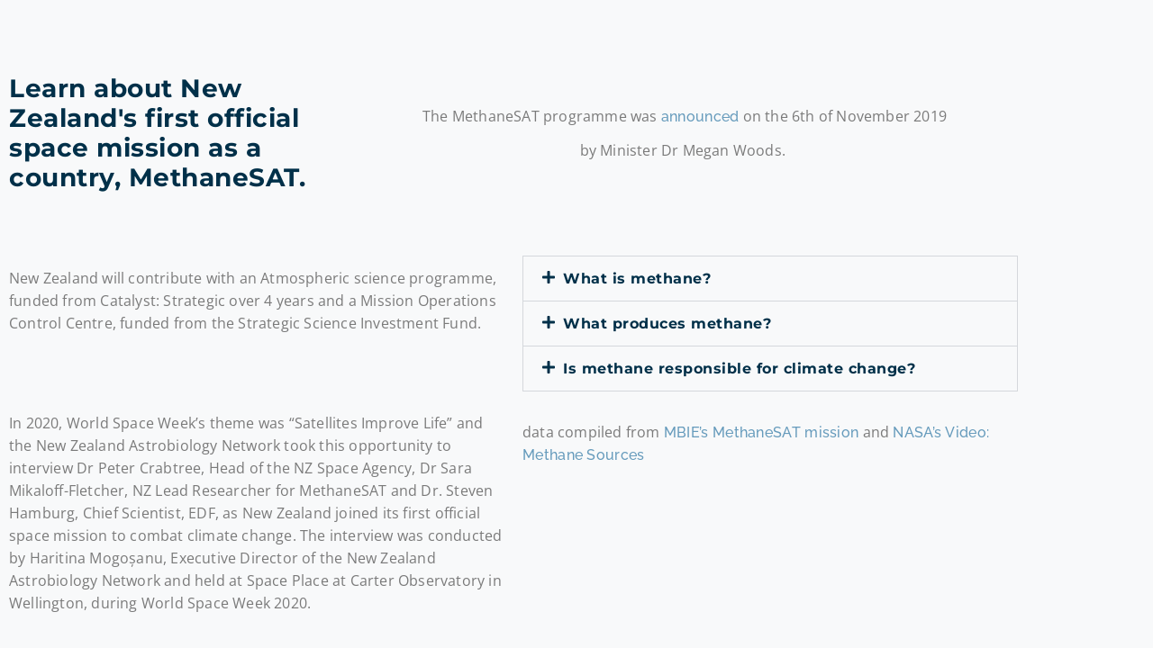

--- FILE ---
content_type: text/html; charset=UTF-8
request_url: https://astrobiology.nz/methanesat-with-new-zealand-space-agency/
body_size: 33910
content:
<!DOCTYPE html>
<html lang="en-NZ">
<head>
	<meta charset="UTF-8">
	<meta name="viewport" content="width=device-width, initial-scale=1.0, viewport-fit=cover" />		<meta name='robots' content='index, follow, max-image-preview:large, max-snippet:-1, max-video-preview:-1' />

            <script data-no-defer="1" data-ezscrex="false" data-cfasync="false" data-pagespeed-no-defer data-cookieconsent="ignore">
                var ctPublicFunctions = {"_ajax_nonce":"986889c28f","_rest_nonce":"2889ac50fe","_ajax_url":"\/wp-admin\/admin-ajax.php","_rest_url":"https:\/\/astrobiology.nz\/wp-json\/","data__cookies_type":"native","data__ajax_type":"rest","data__bot_detector_enabled":0,"data__frontend_data_log_enabled":1,"cookiePrefix":"","wprocket_detected":false,"host_url":"astrobiology.nz","text__ee_click_to_select":"Click to select the whole data","text__ee_original_email":"The complete one is","text__ee_got_it":"Got it","text__ee_blocked":"Blocked","text__ee_cannot_connect":"Cannot connect","text__ee_cannot_decode":"Can not decode email. Unknown reason","text__ee_email_decoder":"CleanTalk email decoder","text__ee_wait_for_decoding":"The magic is on the way!","text__ee_decoding_process":"Please wait a few seconds while we decode the contact data."}
            </script>
        
            <script data-no-defer="1" data-ezscrex="false" data-cfasync="false" data-pagespeed-no-defer data-cookieconsent="ignore">
                var ctPublic = {"_ajax_nonce":"986889c28f","settings__forms__check_internal":"0","settings__forms__check_external":"0","settings__forms__force_protection":0,"settings__forms__search_test":1,"settings__forms__wc_add_to_cart":0,"settings__data__bot_detector_enabled":0,"settings__sfw__anti_crawler":0,"blog_home":"https:\/\/astrobiology.nz\/","pixel__setting":"0","pixel__enabled":false,"pixel__url":null,"data__email_check_before_post":1,"data__email_check_exist_post":0,"data__cookies_type":"native","data__key_is_ok":true,"data__visible_fields_required":true,"wl_brandname":"Anti-Spam by CleanTalk","wl_brandname_short":"CleanTalk","ct_checkjs_key":722357178,"emailEncoderPassKey":"54fe1f6e639e66003ef30e4019e3f72a","bot_detector_forms_excluded":"W10=","advancedCacheExists":false,"varnishCacheExists":false,"wc_ajax_add_to_cart":true}
            </script>
        <script>window._wca = window._wca || [];</script>

	<!-- This site is optimized with the Yoast SEO plugin v26.8 - https://yoast.com/product/yoast-seo-wordpress/ -->
	<title>MethaneSAT, with the New Zealand Space Agency - ASTROBIOLOGY.NZ</title>
	<link rel="canonical" href="https://www.astrobiology.nz/methanesat-with-new-zealand-space-agency/" />
	<meta property="og:locale" content="en_US" />
	<meta property="og:type" content="article" />
	<meta property="og:title" content="MethaneSAT, with the New Zealand Space Agency - ASTROBIOLOGY.NZ" />
	<meta property="og:description" content="Learn about MethaneSAT, New Zealand&#039;s first official space mission as a country. The New Zealand Astrobiology Network interviewed Dr Peter Crabtree, Head of the NZ Space Agency, Dr Sara Mikaloff-Fletcher, Lead Researcher for the mission and Steven Hamburg, Chief Scientist, EDF,​ as New Zealand joined its first official space mission to combat climate change." />
	<meta property="og:url" content="https://www.astrobiology.nz/methanesat-with-new-zealand-space-agency/" />
	<meta property="og:site_name" content="ASTROBIOLOGY.NZ" />
	<meta property="article:published_time" content="2021-04-21T22:52:34+00:00" />
	<meta property="article:modified_time" content="2025-06-25T08:13:19+00:00" />
	<meta property="og:image" content="https://www.astrobiology.nz/wp-content/uploads/2021/04/MethSatMission_wide-960x350-1.jpg" />
	<meta property="og:image:width" content="960" />
	<meta property="og:image:height" content="350" />
	<meta property="og:image:type" content="image/jpeg" />
	<meta name="author" content="NZAN Media Team" />
	<meta name="twitter:card" content="summary_large_image" />
	<meta name="twitter:label1" content="Written by" />
	<meta name="twitter:data1" content="NZAN Media Team" />
	<meta name="twitter:label2" content="Est. reading time" />
	<meta name="twitter:data2" content="13 minutes" />
	<script type="application/ld+json" class="yoast-schema-graph">{"@context":"https://schema.org","@graph":[{"@type":"Article","@id":"https://www.astrobiology.nz/methanesat-with-new-zealand-space-agency/#article","isPartOf":{"@id":"https://www.astrobiology.nz/methanesat-with-new-zealand-space-agency/"},"author":{"name":"NZAN Media Team","@id":"https://astrobiology.nz/#/schema/person/7011daccbd97434fdd7a68ac2979ebc8"},"headline":"MethaneSAT, with the New Zealand Space Agency","datePublished":"2021-04-21T22:52:34+00:00","dateModified":"2025-06-25T08:13:19+00:00","mainEntityOfPage":{"@id":"https://www.astrobiology.nz/methanesat-with-new-zealand-space-agency/"},"wordCount":2907,"commentCount":0,"publisher":{"@id":"https://astrobiology.nz/#organization"},"image":{"@id":"https://www.astrobiology.nz/methanesat-with-new-zealand-space-agency/#primaryimage"},"thumbnailUrl":"https://astrobiology.nz/wp-content/uploads/2021/04/MethSatMission_wide-960x350-1.jpg","keywords":["MethaneSAT","WSWA"],"articleSection":["In the Media","Showcase","World Space Week"],"inLanguage":"en-NZ","potentialAction":[{"@type":"CommentAction","name":"Comment","target":["https://www.astrobiology.nz/methanesat-with-new-zealand-space-agency/#respond"]}]},{"@type":"WebPage","@id":"https://www.astrobiology.nz/methanesat-with-new-zealand-space-agency/","url":"https://www.astrobiology.nz/methanesat-with-new-zealand-space-agency/","name":"MethaneSAT, with the New Zealand Space Agency - ASTROBIOLOGY.NZ","isPartOf":{"@id":"https://astrobiology.nz/#website"},"primaryImageOfPage":{"@id":"https://www.astrobiology.nz/methanesat-with-new-zealand-space-agency/#primaryimage"},"image":{"@id":"https://www.astrobiology.nz/methanesat-with-new-zealand-space-agency/#primaryimage"},"thumbnailUrl":"https://astrobiology.nz/wp-content/uploads/2021/04/MethSatMission_wide-960x350-1.jpg","datePublished":"2021-04-21T22:52:34+00:00","dateModified":"2025-06-25T08:13:19+00:00","breadcrumb":{"@id":"https://www.astrobiology.nz/methanesat-with-new-zealand-space-agency/#breadcrumb"},"inLanguage":"en-NZ","potentialAction":[{"@type":"ReadAction","target":["https://www.astrobiology.nz/methanesat-with-new-zealand-space-agency/"]}]},{"@type":"ImageObject","inLanguage":"en-NZ","@id":"https://www.astrobiology.nz/methanesat-with-new-zealand-space-agency/#primaryimage","url":"https://astrobiology.nz/wp-content/uploads/2021/04/MethSatMission_wide-960x350-1.jpg","contentUrl":"https://astrobiology.nz/wp-content/uploads/2021/04/MethSatMission_wide-960x350-1.jpg","width":960,"height":350,"caption":"MethaneSAT, shown in an artist's rendering, aims to use new technology to map and measure human-made emissions globally, to help reduce methane pollution."},{"@type":"BreadcrumbList","@id":"https://www.astrobiology.nz/methanesat-with-new-zealand-space-agency/#breadcrumb","itemListElement":[{"@type":"ListItem","position":1,"name":"Home","item":"https://astrobiology.nz/"},{"@type":"ListItem","position":2,"name":"Blog","item":"https://astrobiology.nz/blog/"},{"@type":"ListItem","position":3,"name":"MethaneSAT, with the New Zealand Space Agency"}]},{"@type":"WebSite","@id":"https://astrobiology.nz/#website","url":"https://astrobiology.nz/","name":"ASTROBIOLOGY.NZ","description":"We connect with life","publisher":{"@id":"https://astrobiology.nz/#organization"},"potentialAction":[{"@type":"SearchAction","target":{"@type":"EntryPoint","urlTemplate":"https://astrobiology.nz/?s={search_term_string}"},"query-input":{"@type":"PropertyValueSpecification","valueRequired":true,"valueName":"search_term_string"}}],"inLanguage":"en-NZ"},{"@type":"Organization","@id":"https://astrobiology.nz/#organization","name":"ASTROBIOLOGY.NZ","url":"https://astrobiology.nz/","logo":{"@type":"ImageObject","inLanguage":"en-NZ","@id":"https://astrobiology.nz/#/schema/logo/image/","url":"https://astrobiology.nz/wp-content/uploads/2020/12/NZAN-Logo-White350.png","contentUrl":"https://astrobiology.nz/wp-content/uploads/2020/12/NZAN-Logo-White350.png","width":350,"height":245,"caption":"ASTROBIOLOGY.NZ"},"image":{"@id":"https://astrobiology.nz/#/schema/logo/image/"}},{"@type":"Person","@id":"https://astrobiology.nz/#/schema/person/7011daccbd97434fdd7a68ac2979ebc8","name":"NZAN Media Team","image":{"@type":"ImageObject","inLanguage":"en-NZ","@id":"https://astrobiology.nz/#/schema/person/image/","url":"https://secure.gravatar.com/avatar/7c5f055d5f20142bdd6e5bdce7b9b7faa24bdd4debac0c5e9f4dccb826faf641?s=96&d=mm&r=g","contentUrl":"https://secure.gravatar.com/avatar/7c5f055d5f20142bdd6e5bdce7b9b7faa24bdd4debac0c5e9f4dccb826faf641?s=96&d=mm&r=g","caption":"NZAN Media Team"},"url":"https://astrobiology.nz/author/nzan-media-team/"}]}</script>
	<!-- / Yoast SEO plugin. -->


<link rel='dns-prefetch' href='//stats.wp.com' />
<link rel='dns-prefetch' href='//fonts.googleapis.com' />
<link rel="alternate" type="application/rss+xml" title="ASTROBIOLOGY.NZ &raquo; Feed" href="https://astrobiology.nz/feed/" />
<link rel="alternate" type="application/rss+xml" title="ASTROBIOLOGY.NZ &raquo; Comments Feed" href="https://astrobiology.nz/comments/feed/" />
<link rel="alternate" type="application/rss+xml" title="ASTROBIOLOGY.NZ &raquo; MethaneSAT, with the New Zealand Space Agency Comments Feed" href="https://astrobiology.nz/methanesat-with-new-zealand-space-agency/feed/" />
<link rel="alternate" title="oEmbed (JSON)" type="application/json+oembed" href="https://astrobiology.nz/wp-json/oembed/1.0/embed?url=https%3A%2F%2Fastrobiology.nz%2Fmethanesat-with-new-zealand-space-agency%2F" />
<link rel="alternate" title="oEmbed (XML)" type="text/xml+oembed" href="https://astrobiology.nz/wp-json/oembed/1.0/embed?url=https%3A%2F%2Fastrobiology.nz%2Fmethanesat-with-new-zealand-space-agency%2F&#038;format=xml" />
		<!-- This site uses the Google Analytics by ExactMetrics plugin v8.11.1 - Using Analytics tracking - https://www.exactmetrics.com/ -->
		<!-- Note: ExactMetrics is not currently configured on this site. The site owner needs to authenticate with Google Analytics in the ExactMetrics settings panel. -->
					<!-- No tracking code set -->
				<!-- / Google Analytics by ExactMetrics -->
		<style id='wp-img-auto-sizes-contain-inline-css' type='text/css'>
img:is([sizes=auto i],[sizes^="auto," i]){contain-intrinsic-size:3000px 1500px}
/*# sourceURL=wp-img-auto-sizes-contain-inline-css */
</style>
<link rel='stylesheet' id='wpra-lightbox-css' href='https://astrobiology.nz/wp-content/plugins/wp-rss-aggregator/core/css/jquery-colorbox.css?ver=1.4.33' type='text/css' media='all' />
<style id='wp-emoji-styles-inline-css' type='text/css'>

	img.wp-smiley, img.emoji {
		display: inline !important;
		border: none !important;
		box-shadow: none !important;
		height: 1em !important;
		width: 1em !important;
		margin: 0 0.07em !important;
		vertical-align: -0.1em !important;
		background: none !important;
		padding: 0 !important;
	}
/*# sourceURL=wp-emoji-styles-inline-css */
</style>
<link rel='stylesheet' id='wp-block-library-css' href='https://astrobiology.nz/wp-includes/css/dist/block-library/style.min.css?ver=6.9' type='text/css' media='all' />
<style id='classic-theme-styles-inline-css' type='text/css'>
/*! This file is auto-generated */
.wp-block-button__link{color:#fff;background-color:#32373c;border-radius:9999px;box-shadow:none;text-decoration:none;padding:calc(.667em + 2px) calc(1.333em + 2px);font-size:1.125em}.wp-block-file__button{background:#32373c;color:#fff;text-decoration:none}
/*# sourceURL=/wp-includes/css/classic-themes.min.css */
</style>
<link rel='stylesheet' id='iee-eventbrite-events-block-style2-css' href='https://astrobiology.nz/wp-content/plugins/import-eventbrite-events/assets/css/grid-style2.css?ver=1.7.9' type='text/css' media='all' />
<link rel='stylesheet' id='wpra-displays-css' href='https://astrobiology.nz/wp-content/plugins/wp-rss-aggregator/core/css/displays.css?ver=5.0.11' type='text/css' media='all' />
<link rel='stylesheet' id='mediaelement-css' href='https://astrobiology.nz/wp-includes/js/mediaelement/mediaelementplayer-legacy.min.css?ver=4.2.17' type='text/css' media='all' />
<link rel='stylesheet' id='wp-mediaelement-css' href='https://astrobiology.nz/wp-includes/js/mediaelement/wp-mediaelement.min.css?ver=6.9' type='text/css' media='all' />
<style id='jetpack-sharing-buttons-style-inline-css' type='text/css'>
.jetpack-sharing-buttons__services-list{display:flex;flex-direction:row;flex-wrap:wrap;gap:0;list-style-type:none;margin:5px;padding:0}.jetpack-sharing-buttons__services-list.has-small-icon-size{font-size:12px}.jetpack-sharing-buttons__services-list.has-normal-icon-size{font-size:16px}.jetpack-sharing-buttons__services-list.has-large-icon-size{font-size:24px}.jetpack-sharing-buttons__services-list.has-huge-icon-size{font-size:36px}@media print{.jetpack-sharing-buttons__services-list{display:none!important}}.editor-styles-wrapper .wp-block-jetpack-sharing-buttons{gap:0;padding-inline-start:0}ul.jetpack-sharing-buttons__services-list.has-background{padding:1.25em 2.375em}
/*# sourceURL=https://astrobiology.nz/wp-content/plugins/jetpack/_inc/blocks/sharing-buttons/view.css */
</style>
<link rel='stylesheet' id='jet-engine-frontend-css' href='https://astrobiology.nz/wp-content/plugins/jet-engine/assets/css/frontend.css?ver=3.8.1.1' type='text/css' media='all' />
<style id='global-styles-inline-css' type='text/css'>
:root{--wp--preset--aspect-ratio--square: 1;--wp--preset--aspect-ratio--4-3: 4/3;--wp--preset--aspect-ratio--3-4: 3/4;--wp--preset--aspect-ratio--3-2: 3/2;--wp--preset--aspect-ratio--2-3: 2/3;--wp--preset--aspect-ratio--16-9: 16/9;--wp--preset--aspect-ratio--9-16: 9/16;--wp--preset--color--black: #000000;--wp--preset--color--cyan-bluish-gray: #abb8c3;--wp--preset--color--white: #ffffff;--wp--preset--color--pale-pink: #f78da7;--wp--preset--color--vivid-red: #cf2e2e;--wp--preset--color--luminous-vivid-orange: #ff6900;--wp--preset--color--luminous-vivid-amber: #fcb900;--wp--preset--color--light-green-cyan: #7bdcb5;--wp--preset--color--vivid-green-cyan: #00d084;--wp--preset--color--pale-cyan-blue: #8ed1fc;--wp--preset--color--vivid-cyan-blue: #0693e3;--wp--preset--color--vivid-purple: #9b51e0;--wp--preset--gradient--vivid-cyan-blue-to-vivid-purple: linear-gradient(135deg,rgb(6,147,227) 0%,rgb(155,81,224) 100%);--wp--preset--gradient--light-green-cyan-to-vivid-green-cyan: linear-gradient(135deg,rgb(122,220,180) 0%,rgb(0,208,130) 100%);--wp--preset--gradient--luminous-vivid-amber-to-luminous-vivid-orange: linear-gradient(135deg,rgb(252,185,0) 0%,rgb(255,105,0) 100%);--wp--preset--gradient--luminous-vivid-orange-to-vivid-red: linear-gradient(135deg,rgb(255,105,0) 0%,rgb(207,46,46) 100%);--wp--preset--gradient--very-light-gray-to-cyan-bluish-gray: linear-gradient(135deg,rgb(238,238,238) 0%,rgb(169,184,195) 100%);--wp--preset--gradient--cool-to-warm-spectrum: linear-gradient(135deg,rgb(74,234,220) 0%,rgb(151,120,209) 20%,rgb(207,42,186) 40%,rgb(238,44,130) 60%,rgb(251,105,98) 80%,rgb(254,248,76) 100%);--wp--preset--gradient--blush-light-purple: linear-gradient(135deg,rgb(255,206,236) 0%,rgb(152,150,240) 100%);--wp--preset--gradient--blush-bordeaux: linear-gradient(135deg,rgb(254,205,165) 0%,rgb(254,45,45) 50%,rgb(107,0,62) 100%);--wp--preset--gradient--luminous-dusk: linear-gradient(135deg,rgb(255,203,112) 0%,rgb(199,81,192) 50%,rgb(65,88,208) 100%);--wp--preset--gradient--pale-ocean: linear-gradient(135deg,rgb(255,245,203) 0%,rgb(182,227,212) 50%,rgb(51,167,181) 100%);--wp--preset--gradient--electric-grass: linear-gradient(135deg,rgb(202,248,128) 0%,rgb(113,206,126) 100%);--wp--preset--gradient--midnight: linear-gradient(135deg,rgb(2,3,129) 0%,rgb(40,116,252) 100%);--wp--preset--font-size--small: 13px;--wp--preset--font-size--medium: 20px;--wp--preset--font-size--large: 36px;--wp--preset--font-size--x-large: 42px;--wp--preset--spacing--20: 0.44rem;--wp--preset--spacing--30: 0.67rem;--wp--preset--spacing--40: 1rem;--wp--preset--spacing--50: 1.5rem;--wp--preset--spacing--60: 2.25rem;--wp--preset--spacing--70: 3.38rem;--wp--preset--spacing--80: 5.06rem;--wp--preset--shadow--natural: 6px 6px 9px rgba(0, 0, 0, 0.2);--wp--preset--shadow--deep: 12px 12px 50px rgba(0, 0, 0, 0.4);--wp--preset--shadow--sharp: 6px 6px 0px rgba(0, 0, 0, 0.2);--wp--preset--shadow--outlined: 6px 6px 0px -3px rgb(255, 255, 255), 6px 6px rgb(0, 0, 0);--wp--preset--shadow--crisp: 6px 6px 0px rgb(0, 0, 0);}:where(.is-layout-flex){gap: 0.5em;}:where(.is-layout-grid){gap: 0.5em;}body .is-layout-flex{display: flex;}.is-layout-flex{flex-wrap: wrap;align-items: center;}.is-layout-flex > :is(*, div){margin: 0;}body .is-layout-grid{display: grid;}.is-layout-grid > :is(*, div){margin: 0;}:where(.wp-block-columns.is-layout-flex){gap: 2em;}:where(.wp-block-columns.is-layout-grid){gap: 2em;}:where(.wp-block-post-template.is-layout-flex){gap: 1.25em;}:where(.wp-block-post-template.is-layout-grid){gap: 1.25em;}.has-black-color{color: var(--wp--preset--color--black) !important;}.has-cyan-bluish-gray-color{color: var(--wp--preset--color--cyan-bluish-gray) !important;}.has-white-color{color: var(--wp--preset--color--white) !important;}.has-pale-pink-color{color: var(--wp--preset--color--pale-pink) !important;}.has-vivid-red-color{color: var(--wp--preset--color--vivid-red) !important;}.has-luminous-vivid-orange-color{color: var(--wp--preset--color--luminous-vivid-orange) !important;}.has-luminous-vivid-amber-color{color: var(--wp--preset--color--luminous-vivid-amber) !important;}.has-light-green-cyan-color{color: var(--wp--preset--color--light-green-cyan) !important;}.has-vivid-green-cyan-color{color: var(--wp--preset--color--vivid-green-cyan) !important;}.has-pale-cyan-blue-color{color: var(--wp--preset--color--pale-cyan-blue) !important;}.has-vivid-cyan-blue-color{color: var(--wp--preset--color--vivid-cyan-blue) !important;}.has-vivid-purple-color{color: var(--wp--preset--color--vivid-purple) !important;}.has-black-background-color{background-color: var(--wp--preset--color--black) !important;}.has-cyan-bluish-gray-background-color{background-color: var(--wp--preset--color--cyan-bluish-gray) !important;}.has-white-background-color{background-color: var(--wp--preset--color--white) !important;}.has-pale-pink-background-color{background-color: var(--wp--preset--color--pale-pink) !important;}.has-vivid-red-background-color{background-color: var(--wp--preset--color--vivid-red) !important;}.has-luminous-vivid-orange-background-color{background-color: var(--wp--preset--color--luminous-vivid-orange) !important;}.has-luminous-vivid-amber-background-color{background-color: var(--wp--preset--color--luminous-vivid-amber) !important;}.has-light-green-cyan-background-color{background-color: var(--wp--preset--color--light-green-cyan) !important;}.has-vivid-green-cyan-background-color{background-color: var(--wp--preset--color--vivid-green-cyan) !important;}.has-pale-cyan-blue-background-color{background-color: var(--wp--preset--color--pale-cyan-blue) !important;}.has-vivid-cyan-blue-background-color{background-color: var(--wp--preset--color--vivid-cyan-blue) !important;}.has-vivid-purple-background-color{background-color: var(--wp--preset--color--vivid-purple) !important;}.has-black-border-color{border-color: var(--wp--preset--color--black) !important;}.has-cyan-bluish-gray-border-color{border-color: var(--wp--preset--color--cyan-bluish-gray) !important;}.has-white-border-color{border-color: var(--wp--preset--color--white) !important;}.has-pale-pink-border-color{border-color: var(--wp--preset--color--pale-pink) !important;}.has-vivid-red-border-color{border-color: var(--wp--preset--color--vivid-red) !important;}.has-luminous-vivid-orange-border-color{border-color: var(--wp--preset--color--luminous-vivid-orange) !important;}.has-luminous-vivid-amber-border-color{border-color: var(--wp--preset--color--luminous-vivid-amber) !important;}.has-light-green-cyan-border-color{border-color: var(--wp--preset--color--light-green-cyan) !important;}.has-vivid-green-cyan-border-color{border-color: var(--wp--preset--color--vivid-green-cyan) !important;}.has-pale-cyan-blue-border-color{border-color: var(--wp--preset--color--pale-cyan-blue) !important;}.has-vivid-cyan-blue-border-color{border-color: var(--wp--preset--color--vivid-cyan-blue) !important;}.has-vivid-purple-border-color{border-color: var(--wp--preset--color--vivid-purple) !important;}.has-vivid-cyan-blue-to-vivid-purple-gradient-background{background: var(--wp--preset--gradient--vivid-cyan-blue-to-vivid-purple) !important;}.has-light-green-cyan-to-vivid-green-cyan-gradient-background{background: var(--wp--preset--gradient--light-green-cyan-to-vivid-green-cyan) !important;}.has-luminous-vivid-amber-to-luminous-vivid-orange-gradient-background{background: var(--wp--preset--gradient--luminous-vivid-amber-to-luminous-vivid-orange) !important;}.has-luminous-vivid-orange-to-vivid-red-gradient-background{background: var(--wp--preset--gradient--luminous-vivid-orange-to-vivid-red) !important;}.has-very-light-gray-to-cyan-bluish-gray-gradient-background{background: var(--wp--preset--gradient--very-light-gray-to-cyan-bluish-gray) !important;}.has-cool-to-warm-spectrum-gradient-background{background: var(--wp--preset--gradient--cool-to-warm-spectrum) !important;}.has-blush-light-purple-gradient-background{background: var(--wp--preset--gradient--blush-light-purple) !important;}.has-blush-bordeaux-gradient-background{background: var(--wp--preset--gradient--blush-bordeaux) !important;}.has-luminous-dusk-gradient-background{background: var(--wp--preset--gradient--luminous-dusk) !important;}.has-pale-ocean-gradient-background{background: var(--wp--preset--gradient--pale-ocean) !important;}.has-electric-grass-gradient-background{background: var(--wp--preset--gradient--electric-grass) !important;}.has-midnight-gradient-background{background: var(--wp--preset--gradient--midnight) !important;}.has-small-font-size{font-size: var(--wp--preset--font-size--small) !important;}.has-medium-font-size{font-size: var(--wp--preset--font-size--medium) !important;}.has-large-font-size{font-size: var(--wp--preset--font-size--large) !important;}.has-x-large-font-size{font-size: var(--wp--preset--font-size--x-large) !important;}
:where(.wp-block-post-template.is-layout-flex){gap: 1.25em;}:where(.wp-block-post-template.is-layout-grid){gap: 1.25em;}
:where(.wp-block-term-template.is-layout-flex){gap: 1.25em;}:where(.wp-block-term-template.is-layout-grid){gap: 1.25em;}
:where(.wp-block-columns.is-layout-flex){gap: 2em;}:where(.wp-block-columns.is-layout-grid){gap: 2em;}
:root :where(.wp-block-pullquote){font-size: 1.5em;line-height: 1.6;}
/*# sourceURL=global-styles-inline-css */
</style>
<link rel='stylesheet' id='cleantalk-public-css-css' href='https://astrobiology.nz/wp-content/plugins/cleantalk-spam-protect/css/cleantalk-public.min.css?ver=6.71.1_1769499618' type='text/css' media='all' />
<link rel='stylesheet' id='cleantalk-email-decoder-css-css' href='https://astrobiology.nz/wp-content/plugins/cleantalk-spam-protect/css/cleantalk-email-decoder.min.css?ver=6.71.1_1769499618' type='text/css' media='all' />
<link rel='stylesheet' id='display-medium-posts-css' href='https://astrobiology.nz/wp-content/plugins/display-medium-posts/public/css/display-medium-posts-public.css?ver=1.0.0' type='text/css' media='all' />
<link rel='stylesheet' id='ace-owl-carousel-css' href='https://astrobiology.nz/wp-content/plugins/display-medium-posts/public/vendors/owl-carousel/owl.carousel.css?ver=1.0.0' type='text/css' media='all' />
<link rel='stylesheet' id='ace-owl-theme-css' href='https://astrobiology.nz/wp-content/plugins/display-medium-posts/public/vendors/owl-carousel/owl.theme.css?ver=1.0.0' type='text/css' media='all' />
<link rel='stylesheet' id='essential-grid-plugin-settings-css' href='https://astrobiology.nz/wp-content/plugins/essential-grid/public/assets/css/settings.css?ver=2.3.5' type='text/css' media='all' />
<link rel='stylesheet' id='tp-fontello-css' href='https://astrobiology.nz/wp-content/plugins/essential-grid/public/assets/font/fontello/css/fontello.css?ver=2.3.5' type='text/css' media='all' />
<link rel='stylesheet' id='font-awesome-css' href='https://astrobiology.nz/wp-content/plugins/elementor/assets/lib/font-awesome/css/font-awesome.min.css?ver=4.7.0' type='text/css' media='all' />
<link rel='stylesheet' id='import-eventbrite-events-front-css' href='https://astrobiology.nz/wp-content/plugins/import-eventbrite-events/assets/css/import-eventbrite-events.css?ver=1.7.9' type='text/css' media='all' />
<link rel='stylesheet' id='import-eventbrite-events-front-style2-css' href='https://astrobiology.nz/wp-content/plugins/import-eventbrite-events/assets/css/grid-style2.css?ver=1.7.9' type='text/css' media='all' />
<link rel='stylesheet' id='sp_printPage_lightbox-css' href='https://astrobiology.nz/wp-content/plugins/syndicate-press/css/TinyLightbox.css?ver=1.00' type='text/css' media='' />
<style id='woocommerce-inline-inline-css' type='text/css'>
.woocommerce form .form-row .required { visibility: visible; }
/*# sourceURL=woocommerce-inline-inline-css */
</style>
<link rel='stylesheet' id='mc4wp-form-themes-css' href='https://astrobiology.nz/wp-content/plugins/mailchimp-for-wp/assets/css/form-themes.css?ver=4.11.1' type='text/css' media='all' />
<link rel='stylesheet' id='bootstrap-css' href='https://astrobiology.nz/wp-content/themes/kleo/assets/css/bootstrap.min.css?ver=4.3.12' type='text/css' media='all' />
<link rel='stylesheet' id='kleo-app-css' href='https://astrobiology.nz/wp-content/themes/kleo/assets/css/app.min.css?ver=4.3.12' type='text/css' media='all' />
<link rel='stylesheet' id='magnific-popup-css' href='https://astrobiology.nz/wp-content/themes/kleo/assets/js/plugins/magnific-popup/magnific.css?ver=4.3.12' type='text/css' media='all' />
<link rel='stylesheet' id='kleo-fonts-css' href='https://astrobiology.nz/wp-content/themes/kleo/assets/css/fontello.min.css?ver=4.3.12' type='text/css' media='all' />
<link rel='stylesheet' id='kleo-google-fonts-css' href='//fonts.googleapis.com/css?family=Oswald%3A600%2C500%2C300%7CRoboto+Condensed%3A300%2C400%7CRoboto%3A300&#038;ver=6.9' type='text/css' media='all' />
<link rel='stylesheet' id='dflip-style-css' href='https://astrobiology.nz/wp-content/plugins/3d-flipbook-dflip-lite/assets/css/dflip.min.css?ver=2.4.20' type='text/css' media='all' />
<link rel='stylesheet' id='elementor-frontend-css' href='https://astrobiology.nz/wp-content/plugins/elementor/assets/css/frontend.min.css?ver=3.34.4' type='text/css' media='all' />
<link rel='stylesheet' id='widget-spacer-css' href='https://astrobiology.nz/wp-content/plugins/elementor/assets/css/widget-spacer.min.css?ver=3.34.4' type='text/css' media='all' />
<link rel='stylesheet' id='widget-heading-css' href='https://astrobiology.nz/wp-content/plugins/elementor/assets/css/widget-heading.min.css?ver=3.34.4' type='text/css' media='all' />
<link rel='stylesheet' id='widget-image-css' href='https://astrobiology.nz/wp-content/plugins/elementor/assets/css/widget-image.min.css?ver=3.34.4' type='text/css' media='all' />
<link rel='stylesheet' id='e-animation-grow-css' href='https://astrobiology.nz/wp-content/plugins/elementor/assets/lib/animations/styles/e-animation-grow.min.css?ver=3.34.4' type='text/css' media='all' />
<link rel='stylesheet' id='widget-social-icons-css' href='https://astrobiology.nz/wp-content/plugins/elementor/assets/css/widget-social-icons.min.css?ver=3.34.4' type='text/css' media='all' />
<link rel='stylesheet' id='e-apple-webkit-css' href='https://astrobiology.nz/wp-content/plugins/elementor/assets/css/conditionals/apple-webkit.min.css?ver=3.34.4' type='text/css' media='all' />
<link rel='stylesheet' id='widget-divider-css' href='https://astrobiology.nz/wp-content/plugins/elementor/assets/css/widget-divider.min.css?ver=3.34.4' type='text/css' media='all' />
<link rel='stylesheet' id='elementor-post-9371-css' href='https://astrobiology.nz/wp-content/uploads/elementor/css/post-9371.css?ver=1769786119' type='text/css' media='all' />
<link rel='stylesheet' id='e-motion-fx-css' href='https://astrobiology.nz/wp-content/plugins/elementor-pro/assets/css/modules/motion-fx.min.css?ver=3.34.4' type='text/css' media='all' />
<link rel='stylesheet' id='swiper-css' href='https://astrobiology.nz/wp-content/plugins/elementor/assets/lib/swiper/v8/css/swiper.min.css?ver=8.4.5' type='text/css' media='all' />
<link rel='stylesheet' id='e-swiper-css' href='https://astrobiology.nz/wp-content/plugins/elementor/assets/css/conditionals/e-swiper.min.css?ver=3.34.4' type='text/css' media='all' />
<link rel='stylesheet' id='widget-gallery-css' href='https://astrobiology.nz/wp-content/plugins/elementor-pro/assets/css/widget-gallery.min.css?ver=3.34.4' type='text/css' media='all' />
<link rel='stylesheet' id='elementor-gallery-css' href='https://astrobiology.nz/wp-content/plugins/elementor/assets/lib/e-gallery/css/e-gallery.min.css?ver=1.2.0' type='text/css' media='all' />
<link rel='stylesheet' id='e-transitions-css' href='https://astrobiology.nz/wp-content/plugins/elementor-pro/assets/css/conditionals/transitions.min.css?ver=3.34.4' type='text/css' media='all' />
<link rel='stylesheet' id='widget-accordion-css' href='https://astrobiology.nz/wp-content/plugins/elementor/assets/css/widget-accordion.min.css?ver=3.34.4' type='text/css' media='all' />
<link rel='stylesheet' id='widget-video-css' href='https://astrobiology.nz/wp-content/plugins/elementor/assets/css/widget-video.min.css?ver=3.34.4' type='text/css' media='all' />
<link rel='stylesheet' id='elementor-post-9755-css' href='https://astrobiology.nz/wp-content/uploads/elementor/css/post-9755.css?ver=1769786568' type='text/css' media='all' />
<link rel='stylesheet' id='elementor-post-10266-css' href='https://astrobiology.nz/wp-content/uploads/elementor/css/post-10266.css?ver=1769786119' type='text/css' media='all' />
<link rel='stylesheet' id='elementor-post-10284-css' href='https://astrobiology.nz/wp-content/uploads/elementor/css/post-10284.css?ver=1769786119' type='text/css' media='all' />
<link rel='stylesheet' id='taxopress-frontend-css-css' href='https://astrobiology.nz/wp-content/plugins/simple-tags/assets/frontend/css/frontend.css?ver=3.44.0' type='text/css' media='all' />
<link rel='stylesheet' id='date-time-widget-styles-css' href='https://astrobiology.nz/wp-content/plugins/date-and-time-widget/css/widget.css?ver=6.9' type='text/css' media='all' />
<link rel='stylesheet' id='flick-css' href='https://astrobiology.nz/wp-content/plugins/mailchimp/assets/css/flick/flick.css?ver=2.0.1' type='text/css' media='all' />
<link rel='stylesheet' id='mailchimp_sf_main_css-css' href='https://astrobiology.nz/wp-content/plugins/mailchimp/assets/css/frontend.css?ver=2.0.1' type='text/css' media='all' />
<link rel='stylesheet' id='kleo-woocommerce-css' href='https://astrobiology.nz/wp-content/themes/kleo/woocommerce/assets/css/woocommerce.min.css?ver=4.3.12' type='text/css' media='all' />
<link rel='stylesheet' id='kleo-colors-css' href='https://astrobiology.nz/wp-content/uploads/custom_styles/dynamic.css?ver=4.3.12.1769948067' type='text/css' media='all' />
<link rel='stylesheet' id='eael-general-css' href='https://astrobiology.nz/wp-content/plugins/essential-addons-for-elementor-lite/assets/front-end/css/view/general.min.css?ver=6.5.9' type='text/css' media='all' />
<link rel='stylesheet' id='kleo-plugins-css' href='https://astrobiology.nz/wp-content/themes/kleo/assets/css/plugins.min.css?ver=4.3.12' type='text/css' media='all' />
<link rel='stylesheet' id='kleo-style-css' href='https://astrobiology.nz/wp-content/themes/kleo-child/style.css?ver=4.3.12' type='text/css' media='all' />
<link rel='stylesheet' id='upk-site-css' href='https://astrobiology.nz/wp-content/plugins/ultimate-post-kit/assets/css/upk-site.css?ver=4.0.23' type='text/css' media='all' />
<link rel='stylesheet' id='elementor-gf-local-montserrat-css' href='https://astrobiology.nz/wp-content/uploads/elementor/google-fonts/css/montserrat.css?ver=1748511317' type='text/css' media='all' />
<link rel='stylesheet' id='elementor-gf-local-raleway-css' href='https://astrobiology.nz/wp-content/uploads/elementor/google-fonts/css/raleway.css?ver=1748511395' type='text/css' media='all' />
<link rel='stylesheet' id='elementor-gf-local-opensans-css' href='https://astrobiology.nz/wp-content/uploads/elementor/google-fonts/css/opensans.css?ver=1748511455' type='text/css' media='all' />
<link rel='stylesheet' id='elementor-gf-local-orbitron-css' href='https://astrobiology.nz/wp-content/uploads/elementor/google-fonts/css/orbitron.css?ver=1748511501' type='text/css' media='all' />
<script type="text/javascript" src="https://astrobiology.nz/wp-content/plugins/cleantalk-spam-protect/js/apbct-public-bundle_gathering.min.js?ver=6.71.1_1769499618" id="apbct-public-bundle_gathering.min-js-js"></script>
<script type="text/javascript" src="https://astrobiology.nz/wp-includes/js/jquery/jquery.min.js?ver=3.7.1" id="jquery-core-js"></script>
<script type="text/javascript" src="https://astrobiology.nz/wp-includes/js/jquery/jquery-migrate.min.js?ver=3.4.1" id="jquery-migrate-js"></script>
<script type="text/javascript" src="https://astrobiology.nz/wp-content/plugins/display-medium-posts/public/vendors/owl-carousel/owl.carousel.js?ver=1.0.0" id="ace-owl-carousel-js-js"></script>
<script type="text/javascript" src="https://astrobiology.nz/wp-content/plugins/woocommerce/assets/js/jquery-blockui/jquery.blockUI.min.js?ver=2.7.0-wc.10.4.3" id="wc-jquery-blockui-js" defer="defer" data-wp-strategy="defer"></script>
<script type="text/javascript" id="wc-add-to-cart-js-extra">
/* <![CDATA[ */
var wc_add_to_cart_params = {"ajax_url":"/wp-admin/admin-ajax.php","wc_ajax_url":"/?wc-ajax=%%endpoint%%","i18n_view_cart":"View cart","cart_url":"https://astrobiology.nz/basket/","is_cart":"","cart_redirect_after_add":"no"};
//# sourceURL=wc-add-to-cart-js-extra
/* ]]> */
</script>
<script type="text/javascript" src="https://astrobiology.nz/wp-content/plugins/woocommerce/assets/js/frontend/add-to-cart.min.js?ver=10.4.3" id="wc-add-to-cart-js" defer="defer" data-wp-strategy="defer"></script>
<script type="text/javascript" src="https://astrobiology.nz/wp-content/plugins/woocommerce/assets/js/js-cookie/js.cookie.min.js?ver=2.1.4-wc.10.4.3" id="wc-js-cookie-js" defer="defer" data-wp-strategy="defer"></script>
<script type="text/javascript" id="woocommerce-js-extra">
/* <![CDATA[ */
var woocommerce_params = {"ajax_url":"/wp-admin/admin-ajax.php","wc_ajax_url":"/?wc-ajax=%%endpoint%%","i18n_password_show":"Show password","i18n_password_hide":"Hide password"};
//# sourceURL=woocommerce-js-extra
/* ]]> */
</script>
<script type="text/javascript" src="https://astrobiology.nz/wp-content/plugins/woocommerce/assets/js/frontend/woocommerce.min.js?ver=10.4.3" id="woocommerce-js" defer="defer" data-wp-strategy="defer"></script>
<script type="text/javascript" src="https://astrobiology.nz/wp-content/themes/kleo/assets/js/modernizr.custom.46504.js?ver=4.3.12" id="modernizr-js"></script>
<script type="text/javascript" src="https://stats.wp.com/s-202606.js" id="woocommerce-analytics-js" defer="defer" data-wp-strategy="defer"></script>
<script type="text/javascript" src="https://astrobiology.nz/wp-content/plugins/simple-tags/assets/frontend/js/frontend.js?ver=3.44.0" id="taxopress-frontend-js-js"></script>
<script type="text/javascript" src="https://astrobiology.nz/wp-content/plugins/date-and-time-widget/js/widget.js?ver=6.9" id="date-time-script-js"></script>
<link rel="https://api.w.org/" href="https://astrobiology.nz/wp-json/" /><link rel="alternate" title="JSON" type="application/json" href="https://astrobiology.nz/wp-json/wp/v2/posts/9755" /><link rel="EditURI" type="application/rsd+xml" title="RSD" href="https://astrobiology.nz/xmlrpc.php?rsd" />
<meta name="generator" content="WordPress 6.9" />
<meta name="generator" content="WooCommerce 10.4.3" />
<link rel='shortlink' href='https://astrobiology.nz/?p=9755' />
<meta name="google-site-verification" content="TUR86lKielb14-Gcxspfzz-2mrXxyD9Dz80jWfabRNA" /><script type="text/javascript">
(function(url){
	if(/(?:Chrome\/26\.0\.1410\.63 Safari\/537\.31|WordfenceTestMonBot)/.test(navigator.userAgent)){ return; }
	var addEvent = function(evt, handler) {
		if (window.addEventListener) {
			document.addEventListener(evt, handler, false);
		} else if (window.attachEvent) {
			document.attachEvent('on' + evt, handler);
		}
	};
	var removeEvent = function(evt, handler) {
		if (window.removeEventListener) {
			document.removeEventListener(evt, handler, false);
		} else if (window.detachEvent) {
			document.detachEvent('on' + evt, handler);
		}
	};
	var evts = 'contextmenu dblclick drag dragend dragenter dragleave dragover dragstart drop keydown keypress keyup mousedown mousemove mouseout mouseover mouseup mousewheel scroll'.split(' ');
	var logHuman = function() {
		if (window.wfLogHumanRan) { return; }
		window.wfLogHumanRan = true;
		var wfscr = document.createElement('script');
		wfscr.type = 'text/javascript';
		wfscr.async = true;
		wfscr.src = url + '&r=' + Math.random();
		(document.getElementsByTagName('head')[0]||document.getElementsByTagName('body')[0]).appendChild(wfscr);
		for (var i = 0; i < evts.length; i++) {
			removeEvent(evts[i], logHuman);
		}
	};
	for (var i = 0; i < evts.length; i++) {
		addEvent(evts[i], logHuman);
	}
})('//astrobiology.nz/?wordfence_lh=1&hid=75330265E6B50062D247BA6B45C45120');
</script>	<style>img#wpstats{display:none}</style>
			<script type="text/javascript">
		/*
		 prevent dom flickering for elements hidden with js
		 */
		"use strict";

		document.documentElement.className += ' js-active ';
		document.documentElement.className += 'ontouchstart' in document.documentElement ? ' kleo-mobile ' : ' kleo-desktop ';

		var prefix = ['-webkit-', '-o-', '-moz-', '-ms-', ""];
		for (var i in prefix) {
			if (prefix[i] + 'transform' in document.documentElement.style) document.documentElement.className += " kleo-transform ";
		}
	</script>
		<noscript><style>.woocommerce-product-gallery{ opacity: 1 !important; }</style></noscript>
	<meta name="generator" content="Elementor 3.34.4; features: e_font_icon_svg, additional_custom_breakpoints; settings: css_print_method-external, google_font-enabled, font_display-auto">
			<style>
				.e-con.e-parent:nth-of-type(n+4):not(.e-lazyloaded):not(.e-no-lazyload),
				.e-con.e-parent:nth-of-type(n+4):not(.e-lazyloaded):not(.e-no-lazyload) * {
					background-image: none !important;
				}
				@media screen and (max-height: 1024px) {
					.e-con.e-parent:nth-of-type(n+3):not(.e-lazyloaded):not(.e-no-lazyload),
					.e-con.e-parent:nth-of-type(n+3):not(.e-lazyloaded):not(.e-no-lazyload) * {
						background-image: none !important;
					}
				}
				@media screen and (max-height: 640px) {
					.e-con.e-parent:nth-of-type(n+2):not(.e-lazyloaded):not(.e-no-lazyload),
					.e-con.e-parent:nth-of-type(n+2):not(.e-lazyloaded):not(.e-no-lazyload) * {
						background-image: none !important;
					}
				}
			</style>
			
<style>
.header-color .navbar-nav .dropdown-menu li a {
color: #000;
}

.category-in-the-media.category-302 .sidebar {
  display: none;
}

</style>
<link rel="icon" href="https://astrobiology.nz/wp-content/uploads/2017/01/cropped-nzan_site_icon_512_white_on_black-32x32.png" sizes="32x32" />
<link rel="icon" href="https://astrobiology.nz/wp-content/uploads/2017/01/cropped-nzan_site_icon_512_white_on_black-192x192.png" sizes="192x192" />
<link rel="apple-touch-icon" href="https://astrobiology.nz/wp-content/uploads/2017/01/cropped-nzan_site_icon_512_white_on_black-180x180.png" />
<meta name="msapplication-TileImage" content="https://astrobiology.nz/wp-content/uploads/2017/01/cropped-nzan_site_icon_512_white_on_black-270x270.png" />
</head>
<body data-rsssl=1 class="wp-singular post-template post-template-elementor_header_footer single single-post postid-9755 single-format-standard wp-custom-logo wp-theme-kleo wp-child-theme-kleo-child theme-kleo woocommerce-no-js offcanvas-left offcanvas-type-default kleo-navbar-fixed navbar-resize navbar-full-width header-overflow header-flexmenu elementor-default elementor-template-full-width elementor-kit-9371 elementor-page elementor-page-9755">
		<header data-elementor-type="header" data-elementor-id="10266" class="elementor elementor-10266 elementor-location-header" data-elementor-post-type="elementor_library">
					<section class="elementor-section elementor-top-section elementor-element elementor-element-342e51ca elementor-section-height-min-height elementor-section-stretched elementor-section-content-middle elementor-section-full_width elementor-section-height-default elementor-section-items-middle" data-id="342e51ca" data-element_type="section" data-settings="{&quot;sticky&quot;:&quot;top&quot;,&quot;sticky_effects_offset&quot;:100,&quot;stretch_section&quot;:&quot;section-stretched&quot;,&quot;sticky_on&quot;:[&quot;desktop&quot;,&quot;tablet&quot;,&quot;mobile&quot;],&quot;sticky_offset&quot;:0,&quot;sticky_anchor_link_offset&quot;:0}">
						<div class="elementor-container elementor-column-gap-default">
					<div class="elementor-column elementor-col-33 elementor-top-column elementor-element elementor-element-7bc31edb" data-id="7bc31edb" data-element_type="column">
			<div class="elementor-widget-wrap elementor-element-populated">
						<div class="elementor-element elementor-element-4bc5a759 logo elementor-widget-mobile__width-initial elementor-invisible elementor-widget elementor-widget-theme-site-logo elementor-widget-image" data-id="4bc5a759" data-element_type="widget" data-settings="{&quot;_animation&quot;:&quot;fadeInDown&quot;}" data-widget_type="theme-site-logo.default">
											<a href="https://astrobiology.nz">
			<picture fetchpriority="high" class="attachment-full size-full wp-image-10280">
<source type="image/webp" srcset="https://astrobiology.nz/wp-content/uploads/2020/12/NZAN-Logo-White350.png.webp 350w, https://astrobiology.nz/wp-content/uploads/2020/12/NZAN-Logo-White350-300x210.png.webp 300w" sizes="(max-width: 350px) 100vw, 350px"/>
<img fetchpriority="high" width="350" height="245" src="https://astrobiology.nz/wp-content/uploads/2020/12/NZAN-Logo-White350.png" alt="" srcset="https://astrobiology.nz/wp-content/uploads/2020/12/NZAN-Logo-White350.png 350w, https://astrobiology.nz/wp-content/uploads/2020/12/NZAN-Logo-White350-300x210.png 300w" sizes="(max-width: 350px) 100vw, 350px"/>
</picture>
				</a>
											</div>
					</div>
		</div>
				<div class="elementor-column elementor-col-33 elementor-top-column elementor-element elementor-element-6d6aa86b elementor-invisible" data-id="6d6aa86b" data-element_type="column" data-settings="{&quot;animation&quot;:&quot;fadeInDown&quot;,&quot;animation_delay&quot;:300}">
			<div class="elementor-widget-wrap elementor-element-populated">
						<div class="elementor-element elementor-element-1e7b05e9 elementor-nav-menu__align-center elementor-nav-menu--stretch elementor-hidden-tablet elementor-hidden-mobile elementor-widget__width-initial elementor-widget-mobile__width-initial elementor-nav-menu--dropdown-mobile elementor-nav-menu__text-align-aside elementor-nav-menu--toggle elementor-nav-menu--burger elementor-widget elementor-widget-nav-menu" data-id="1e7b05e9" data-element_type="widget" data-settings="{&quot;full_width&quot;:&quot;stretch&quot;,&quot;layout&quot;:&quot;horizontal&quot;,&quot;submenu_icon&quot;:{&quot;value&quot;:&quot;&lt;svg aria-hidden=\&quot;true\&quot; class=\&quot;e-font-icon-svg e-fas-caret-down\&quot; viewBox=\&quot;0 0 320 512\&quot; xmlns=\&quot;http:\/\/www.w3.org\/2000\/svg\&quot;&gt;&lt;path d=\&quot;M31.3 192h257.3c17.8 0 26.7 21.5 14.1 34.1L174.1 354.8c-7.8 7.8-20.5 7.8-28.3 0L17.2 226.1C4.6 213.5 13.5 192 31.3 192z\&quot;&gt;&lt;\/path&gt;&lt;\/svg&gt;&quot;,&quot;library&quot;:&quot;fa-solid&quot;},&quot;toggle&quot;:&quot;burger&quot;}" data-widget_type="nav-menu.default">
								<nav aria-label="Menu" class="elementor-nav-menu--main elementor-nav-menu__container elementor-nav-menu--layout-horizontal e--pointer-none">
				<ul id="menu-1-1e7b05e9" class="elementor-nav-menu"><li class="menu-item menu-item-type-post_type menu-item-object-page menu-item-has-children menu-item-11108"><a href="https://astrobiology.nz/about/" class="elementor-item">About</a>
<ul class="sub-menu elementor-nav-menu--dropdown">
	<li class="menu-item menu-item-type-post_type menu-item-object-page menu-item-11130"><a href="https://astrobiology.nz/about/our-team/" class="elementor-sub-item">Our team</a></li>
</ul>
</li>
<li class="menu-item menu-item-type-post_type menu-item-object-page menu-item-7082"><a href="https://astrobiology.nz/events/" class="elementor-item">Our Events</a></li>
<li class="menu-item menu-item-type-post_type menu-item-object-nzan-campaigns menu-item-11091"><a href="https://astrobiology.nz/nzan-campaigns/ten-years-of-astrobiology-in-aotearoa-programme-hub/" class="elementor-item">Ten Years of Astrobiology</a></li>
<li class="menu-item menu-item-type-post_type menu-item-object-page menu-item-7080"><a href="https://astrobiology.nz/contact/" class="elementor-item">Contact</a></li>
</ul>			</nav>
					<div class="elementor-menu-toggle" role="button" tabindex="0" aria-label="Menu Toggle" aria-expanded="false">
			<svg aria-hidden="true" role="presentation" class="elementor-menu-toggle__icon--open e-font-icon-svg e-eicon-menu-bar" viewBox="0 0 1000 1000" xmlns="http://www.w3.org/2000/svg"><path d="M104 333H896C929 333 958 304 958 271S929 208 896 208H104C71 208 42 237 42 271S71 333 104 333ZM104 583H896C929 583 958 554 958 521S929 458 896 458H104C71 458 42 487 42 521S71 583 104 583ZM104 833H896C929 833 958 804 958 771S929 708 896 708H104C71 708 42 737 42 771S71 833 104 833Z"></path></svg><svg aria-hidden="true" role="presentation" class="elementor-menu-toggle__icon--close e-font-icon-svg e-eicon-close" viewBox="0 0 1000 1000" xmlns="http://www.w3.org/2000/svg"><path d="M742 167L500 408 258 167C246 154 233 150 217 150 196 150 179 158 167 167 154 179 150 196 150 212 150 229 154 242 171 254L408 500 167 742C138 771 138 800 167 829 196 858 225 858 254 829L496 587 738 829C750 842 767 846 783 846 800 846 817 842 829 829 842 817 846 804 846 783 846 767 842 750 829 737L588 500 833 258C863 229 863 200 833 171 804 137 775 137 742 167Z"></path></svg>		</div>
					<nav class="elementor-nav-menu--dropdown elementor-nav-menu__container" aria-hidden="true">
				<ul id="menu-2-1e7b05e9" class="elementor-nav-menu"><li class="menu-item menu-item-type-post_type menu-item-object-page menu-item-has-children menu-item-11108"><a href="https://astrobiology.nz/about/" class="elementor-item" tabindex="-1">About</a>
<ul class="sub-menu elementor-nav-menu--dropdown">
	<li class="menu-item menu-item-type-post_type menu-item-object-page menu-item-11130"><a href="https://astrobiology.nz/about/our-team/" class="elementor-sub-item" tabindex="-1">Our team</a></li>
</ul>
</li>
<li class="menu-item menu-item-type-post_type menu-item-object-page menu-item-7082"><a href="https://astrobiology.nz/events/" class="elementor-item" tabindex="-1">Our Events</a></li>
<li class="menu-item menu-item-type-post_type menu-item-object-nzan-campaigns menu-item-11091"><a href="https://astrobiology.nz/nzan-campaigns/ten-years-of-astrobiology-in-aotearoa-programme-hub/" class="elementor-item" tabindex="-1">Ten Years of Astrobiology</a></li>
<li class="menu-item menu-item-type-post_type menu-item-object-page menu-item-7080"><a href="https://astrobiology.nz/contact/" class="elementor-item" tabindex="-1">Contact</a></li>
</ul>			</nav>
						</div>
					</div>
		</div>
				<div class="elementor-column elementor-col-33 elementor-top-column elementor-element elementor-element-2e966f4d elementor-invisible" data-id="2e966f4d" data-element_type="column" data-settings="{&quot;animation&quot;:&quot;fadeInDown&quot;,&quot;animation_delay&quot;:1200,&quot;background_background&quot;:&quot;classic&quot;}">
			<div class="elementor-widget-wrap elementor-element-populated">
						<div class="elementor-element elementor-element-2e129553 elementor-search-form--skin-minimal elementor-widget-mobile__width-initial elementor-widget elementor-widget-search-form" data-id="2e129553" data-element_type="widget" data-settings="{&quot;skin&quot;:&quot;minimal&quot;}" data-widget_type="search-form.default">
							<search role="search">
			<form class="elementor-search-form" action="https://astrobiology.nz" method="get">
												<div class="elementor-search-form__container">
					<label class="elementor-screen-only" for="elementor-search-form-2e129553">Search</label>

											<div class="elementor-search-form__icon">
							<div class="e-font-icon-svg-container"><svg aria-hidden="true" class="e-font-icon-svg e-fas-search" viewBox="0 0 512 512" xmlns="http://www.w3.org/2000/svg"><path d="M505 442.7L405.3 343c-4.5-4.5-10.6-7-17-7H372c27.6-35.3 44-79.7 44-128C416 93.1 322.9 0 208 0S0 93.1 0 208s93.1 208 208 208c48.3 0 92.7-16.4 128-44v16.3c0 6.4 2.5 12.5 7 17l99.7 99.7c9.4 9.4 24.6 9.4 33.9 0l28.3-28.3c9.4-9.4 9.4-24.6.1-34zM208 336c-70.7 0-128-57.2-128-128 0-70.7 57.2-128 128-128 70.7 0 128 57.2 128 128 0 70.7-57.2 128-128 128z"></path></svg></div>							<span class="elementor-screen-only">Search</span>
						</div>
					
					<input id="elementor-search-form-2e129553" placeholder="Search..." class="elementor-search-form__input" type="search" name="s" value="">
					
					
									</div>
			</form>
		</search>
						</div>
					</div>
		</div>
					</div>
		</section>
				</header>
				<div data-elementor-type="wp-post" data-elementor-id="9755" class="elementor elementor-9755" data-elementor-post-type="post">
						<section class="elementor-section elementor-top-section elementor-element elementor-element-daccf0b elementor-section-boxed elementor-section-height-default elementor-section-height-default" data-id="daccf0b" data-element_type="section">
						<div class="elementor-container elementor-column-gap-default">
					<div class="elementor-column elementor-col-100 elementor-top-column elementor-element elementor-element-edaf7fa" data-id="edaf7fa" data-element_type="column">
			<div class="elementor-widget-wrap elementor-element-populated">
						<div class="elementor-element elementor-element-d3c531f elementor-widget elementor-widget-spacer" data-id="d3c531f" data-element_type="widget" data-widget_type="spacer.default">
							<div class="elementor-spacer">
			<div class="elementor-spacer-inner"></div>
		</div>
						</div>
					</div>
		</div>
					</div>
		</section>
				<section class="elementor-section elementor-top-section elementor-element elementor-element-709f27a elementor-section-boxed elementor-section-height-default elementor-section-height-default" data-id="709f27a" data-element_type="section">
						<div class="elementor-container elementor-column-gap-default">
					<div class="elementor-column elementor-col-33 elementor-top-column elementor-element elementor-element-ddc8fe8" data-id="ddc8fe8" data-element_type="column">
			<div class="elementor-widget-wrap elementor-element-populated">
						<div class="elementor-element elementor-element-b448577 elementor-widget elementor-widget-heading" data-id="b448577" data-element_type="widget" data-settings="{&quot;motion_fx_motion_fx_scrolling&quot;:&quot;yes&quot;,&quot;motion_fx_translateY_effect&quot;:&quot;yes&quot;,&quot;motion_fx_translateY_direction&quot;:&quot;negative&quot;,&quot;motion_fx_translateY_speed&quot;:{&quot;unit&quot;:&quot;px&quot;,&quot;size&quot;:4,&quot;sizes&quot;:[]},&quot;motion_fx_translateY_affectedRange&quot;:{&quot;unit&quot;:&quot;%&quot;,&quot;size&quot;:&quot;&quot;,&quot;sizes&quot;:{&quot;start&quot;:0,&quot;end&quot;:100}},&quot;motion_fx_devices&quot;:[&quot;desktop&quot;,&quot;tablet&quot;,&quot;mobile&quot;]}" data-widget_type="heading.default">
					<h2 class="elementor-heading-title elementor-size-default">Learn about New Zealand's first official space mission as a country, MethaneSAT.</h2>				</div>
					</div>
		</div>
				<div class="elementor-column elementor-col-66 elementor-top-column elementor-element elementor-element-7919e22" data-id="7919e22" data-element_type="column">
			<div class="elementor-widget-wrap elementor-element-populated">
						<div class="elementor-element elementor-element-62bc5d0 elementor-widget elementor-widget-gallery" data-id="62bc5d0" data-element_type="widget" data-settings="{&quot;lazyload&quot;:&quot;yes&quot;,&quot;gallery_layout&quot;:&quot;grid&quot;,&quot;columns&quot;:4,&quot;columns_tablet&quot;:2,&quot;columns_mobile&quot;:1,&quot;gap&quot;:{&quot;unit&quot;:&quot;px&quot;,&quot;size&quot;:10,&quot;sizes&quot;:[]},&quot;gap_tablet&quot;:{&quot;unit&quot;:&quot;px&quot;,&quot;size&quot;:10,&quot;sizes&quot;:[]},&quot;gap_mobile&quot;:{&quot;unit&quot;:&quot;px&quot;,&quot;size&quot;:10,&quot;sizes&quot;:[]},&quot;link_to&quot;:&quot;file&quot;,&quot;aspect_ratio&quot;:&quot;3:2&quot;,&quot;overlay_background&quot;:&quot;yes&quot;,&quot;content_hover_animation&quot;:&quot;fade-in&quot;}" data-widget_type="gallery.default">
							<div class="elementor-gallery__container">
							<a class="e-gallery-item elementor-gallery-item elementor-animated-content" href="https://astrobiology.nz/wp-content/uploads/2021/04/MethSatMission_wide-960x350-1.jpg" data-elementor-open-lightbox="yes" data-elementor-lightbox-slideshow="62bc5d0" data-elementor-lightbox-title="MethSatMission_wide-960x350" data-e-action-hash="#elementor-action%3Aaction%3Dlightbox%26settings%3DeyJpZCI6OTc1NiwidXJsIjoiaHR0cHM6XC9cL2FzdHJvYmlvbG9neS5uelwvd3AtY29udGVudFwvdXBsb2Fkc1wvMjAyMVwvMDRcL01ldGhTYXRNaXNzaW9uX3dpZGUtOTYweDM1MC0xLmpwZyIsInNsaWRlc2hvdyI6IjYyYmM1ZDAifQ%3D%3D">
					<div class="e-gallery-image elementor-gallery-item__image" data-thumbnail="https://astrobiology.nz/wp-content/uploads/2021/04/MethSatMission_wide-960x350-1-300x109.jpg" data-width="300" data-height="109" aria-label="" role="img" ></div>
											<div class="elementor-gallery-item__overlay"></div>
														</a>
							<a class="e-gallery-item elementor-gallery-item elementor-animated-content" href="https://astrobiology.nz/wp-content/uploads/2017/01/Minister-Dr-Megan-Woods-announcing-MethaneSAT.jpg" data-elementor-open-lightbox="yes" data-elementor-lightbox-slideshow="62bc5d0" data-elementor-lightbox-title="Minister Dr Megan Woods announcing MethaneSAT" data-e-action-hash="#elementor-action%3Aaction%3Dlightbox%26settings%[base64]%3D">
					<div class="e-gallery-image elementor-gallery-item__image" data-thumbnail="https://astrobiology.nz/wp-content/uploads/2017/01/Minister-Dr-Megan-Woods-announcing-MethaneSAT-300x170.jpg" data-width="300" data-height="170" aria-label="" role="img" ></div>
											<div class="elementor-gallery-item__overlay"></div>
														</a>
							<a class="e-gallery-item elementor-gallery-item elementor-animated-content" href="https://astrobiology.nz/wp-content/uploads/2017/01/Dr-Peter-Crabtree-announcing-MethaneSAT.jpg" data-elementor-open-lightbox="yes" data-elementor-lightbox-slideshow="62bc5d0" data-elementor-lightbox-title="Dr Peter Crabtree announcing MethaneSAT" data-e-action-hash="#elementor-action%3Aaction%3Dlightbox%26settings%3DeyJpZCI6OTc1OSwidXJsIjoiaHR0cHM6XC9cL2FzdHJvYmlvbG9neS5uelwvd3AtY29udGVudFwvdXBsb2Fkc1wvMjAxN1wvMDFcL0RyLVBldGVyLUNyYWJ0cmVlLWFubm91bmNpbmctTWV0aGFuZVNBVC5qcGciLCJzbGlkZXNob3ciOiI2MmJjNWQwIn0%3D">
					<div class="e-gallery-image elementor-gallery-item__image" data-thumbnail="https://astrobiology.nz/wp-content/uploads/2017/01/Dr-Peter-Crabtree-announcing-MethaneSAT-300x142.jpg" data-width="300" data-height="142" aria-label="" role="img" ></div>
											<div class="elementor-gallery-item__overlay"></div>
														</a>
							<a class="e-gallery-item elementor-gallery-item elementor-animated-content" href="https://astrobiology.nz/wp-content/uploads/2017/01/MethaneSAT-announcement-group-photo.jpg" data-elementor-open-lightbox="yes" data-elementor-lightbox-slideshow="62bc5d0" data-elementor-lightbox-title="MethaneSAT announcement group photo" data-e-action-hash="#elementor-action%3Aaction%3Dlightbox%26settings%3DeyJpZCI6OTc1OCwidXJsIjoiaHR0cHM6XC9cL2FzdHJvYmlvbG9neS5uelwvd3AtY29udGVudFwvdXBsb2Fkc1wvMjAxN1wvMDFcL01ldGhhbmVTQVQtYW5ub3VuY2VtZW50LWdyb3VwLXBob3RvLmpwZyIsInNsaWRlc2hvdyI6IjYyYmM1ZDAifQ%3D%3D">
					<div class="e-gallery-image elementor-gallery-item__image" data-thumbnail="https://astrobiology.nz/wp-content/uploads/2017/01/MethaneSAT-announcement-group-photo-300x202.jpg" data-width="300" data-height="202" aria-label="" role="img" ></div>
											<div class="elementor-gallery-item__overlay"></div>
														</a>
					</div>
					</div>
				<div class="elementor-element elementor-element-c895375 elementor-widget elementor-widget-text-editor" data-id="c895375" data-element_type="widget" data-widget_type="text-editor.default">
									<p style="text-align: center;">The MethaneSAT programme was <a href="https://www.stuff.co.nz/national/politics/117210827/methane-satellite-mission-to-be-based-in-nz">announced</a> on the 6th of November 2019</p>
<p style="text-align: center;">by Minister Dr Megan Woods. </p>								</div>
				<div class="elementor-element elementor-element-dc354f9 elementor-widget elementor-widget-spacer" data-id="dc354f9" data-element_type="widget" data-widget_type="spacer.default">
							<div class="elementor-spacer">
			<div class="elementor-spacer-inner"></div>
		</div>
						</div>
					</div>
		</div>
					</div>
		</section>
				<section class="elementor-section elementor-top-section elementor-element elementor-element-0f452fe elementor-section-boxed elementor-section-height-default elementor-section-height-default" data-id="0f452fe" data-element_type="section">
						<div class="elementor-container elementor-column-gap-default">
					<div class="elementor-column elementor-col-50 elementor-top-column elementor-element elementor-element-965ce06" data-id="965ce06" data-element_type="column">
			<div class="elementor-widget-wrap elementor-element-populated">
						<div class="elementor-element elementor-element-bfd67e2 elementor-widget elementor-widget-text-editor" data-id="bfd67e2" data-element_type="widget" data-widget_type="text-editor.default">
									<p>New Zealand will contribute with an Atmospheric science programme, funded from Catalyst: Strategic over 4 years and a Mission Operations Control Centre, funded from the Strategic Science Investment Fund.</p>								</div>
				<div class="elementor-element elementor-element-37d4afa7 elementor-widget elementor-widget-text-editor" data-id="37d4afa7" data-element_type="widget" data-widget_type="text-editor.default">
									<p></p>
<p> </p>
<p>In 2020, World Space Week&#8217;s theme was &#8220;Satellites Improve Life&#8221; and the <span style="color: var( --e-global-color-text ); font-family: var( --e-global-typography-text-font-family ), Sans-serif;">New Zealand Astrobiology Network took this opportunity to interview Dr Peter Crabtree, Head of the NZ Space Agency, Dr Sara Mikaloff-Fletcher, NZ Lead Researcher for MethaneSAT and Dr. Steven Hamburg, Chief Scientist, EDF, as New Zealand joined its first official space mission to combat climate change. The interview was conducted by Haritina Mogoșanu, Executive Director of the New Zealand Astrobiology Network and held at Space Place at Carter Observatory in Wellington, during World Space Week 2020. </span></p>
<p></p>								</div>
					</div>
		</div>
				<div class="elementor-column elementor-col-50 elementor-top-column elementor-element elementor-element-367729f7" data-id="367729f7" data-element_type="column">
			<div class="elementor-widget-wrap elementor-element-populated">
						<div class="elementor-element elementor-element-ea10b8f elementor-widget elementor-widget-accordion" data-id="ea10b8f" data-element_type="widget" data-widget_type="accordion.default">
							<div class="elementor-accordion">
							<div class="elementor-accordion-item">
					<div id="elementor-tab-title-2451" class="elementor-tab-title" data-tab="1" role="button" aria-controls="elementor-tab-content-2451" aria-expanded="false">
													<span class="elementor-accordion-icon elementor-accordion-icon-left" aria-hidden="true">
															<span class="elementor-accordion-icon-closed"><svg class="e-font-icon-svg e-fas-plus" viewBox="0 0 448 512" xmlns="http://www.w3.org/2000/svg"><path d="M416 208H272V64c0-17.67-14.33-32-32-32h-32c-17.67 0-32 14.33-32 32v144H32c-17.67 0-32 14.33-32 32v32c0 17.67 14.33 32 32 32h144v144c0 17.67 14.33 32 32 32h32c17.67 0 32-14.33 32-32V304h144c17.67 0 32-14.33 32-32v-32c0-17.67-14.33-32-32-32z"></path></svg></span>
								<span class="elementor-accordion-icon-opened"><svg class="e-font-icon-svg e-fas-minus" viewBox="0 0 448 512" xmlns="http://www.w3.org/2000/svg"><path d="M416 208H32c-17.67 0-32 14.33-32 32v32c0 17.67 14.33 32 32 32h384c17.67 0 32-14.33 32-32v-32c0-17.67-14.33-32-32-32z"></path></svg></span>
														</span>
												<a class="elementor-accordion-title" tabindex="0">What is methane?</a>
					</div>
					<div id="elementor-tab-content-2451" class="elementor-tab-content elementor-clearfix" data-tab="1" role="region" aria-labelledby="elementor-tab-title-2451"><p>by it&#8217;s chemical formula CH4, methane is a powerful greenhouse gas, that contributes to global warming, as it traps heat 28 times more effectively than carbon dioxide over a 100-year timescale.</p></div>
				</div>
							<div class="elementor-accordion-item">
					<div id="elementor-tab-title-2452" class="elementor-tab-title" data-tab="2" role="button" aria-controls="elementor-tab-content-2452" aria-expanded="false">
													<span class="elementor-accordion-icon elementor-accordion-icon-left" aria-hidden="true">
															<span class="elementor-accordion-icon-closed"><svg class="e-font-icon-svg e-fas-plus" viewBox="0 0 448 512" xmlns="http://www.w3.org/2000/svg"><path d="M416 208H272V64c0-17.67-14.33-32-32-32h-32c-17.67 0-32 14.33-32 32v144H32c-17.67 0-32 14.33-32 32v32c0 17.67 14.33 32 32 32h144v144c0 17.67 14.33 32 32 32h32c17.67 0 32-14.33 32-32V304h144c17.67 0 32-14.33 32-32v-32c0-17.67-14.33-32-32-32z"></path></svg></span>
								<span class="elementor-accordion-icon-opened"><svg class="e-font-icon-svg e-fas-minus" viewBox="0 0 448 512" xmlns="http://www.w3.org/2000/svg"><path d="M416 208H32c-17.67 0-32 14.33-32 32v32c0 17.67 14.33 32 32 32h384c17.67 0 32-14.33 32-32v-32c0-17.67-14.33-32-32-32z"></path></svg></span>
														</span>
												<a class="elementor-accordion-title" tabindex="0">What produces methane?</a>
					</div>
					<div id="elementor-tab-content-2452" class="elementor-tab-content elementor-clearfix" data-tab="2" role="region" aria-labelledby="elementor-tab-title-2452"><p>Methane is produced under conditions where little to no oxygen is available. About 30% of methane emissions are produced by wetlands, including ponds, lakes, and rivers. Another 20% is produced by agriculture, due to a combination of livestock, waste management and rice cultivation. Activities related to oil, gas, and coal extraction release an additional 30%.</p></div>
				</div>
							<div class="elementor-accordion-item">
					<div id="elementor-tab-title-2453" class="elementor-tab-title" data-tab="3" role="button" aria-controls="elementor-tab-content-2453" aria-expanded="false">
													<span class="elementor-accordion-icon elementor-accordion-icon-left" aria-hidden="true">
															<span class="elementor-accordion-icon-closed"><svg class="e-font-icon-svg e-fas-plus" viewBox="0 0 448 512" xmlns="http://www.w3.org/2000/svg"><path d="M416 208H272V64c0-17.67-14.33-32-32-32h-32c-17.67 0-32 14.33-32 32v144H32c-17.67 0-32 14.33-32 32v32c0 17.67 14.33 32 32 32h144v144c0 17.67 14.33 32 32 32h32c17.67 0 32-14.33 32-32V304h144c17.67 0 32-14.33 32-32v-32c0-17.67-14.33-32-32-32z"></path></svg></span>
								<span class="elementor-accordion-icon-opened"><svg class="e-font-icon-svg e-fas-minus" viewBox="0 0 448 512" xmlns="http://www.w3.org/2000/svg"><path d="M416 208H32c-17.67 0-32 14.33-32 32v32c0 17.67 14.33 32 32 32h384c17.67 0 32-14.33 32-32v-32c0-17.67-14.33-32-32-32z"></path></svg></span>
														</span>
												<a class="elementor-accordion-title" tabindex="0">Is methane responsible for climate change?</a>
					</div>
					<div id="elementor-tab-content-2453" class="elementor-tab-content elementor-clearfix" data-tab="3" role="region" aria-labelledby="elementor-tab-title-2453"><p>Concentrations of methane have increased by more than 150% since industrial activities and intensive agriculture began. After carbon dioxide, methane was responsible for about 23% of climate change in the 20th century.</p></div>
				</div>
								</div>
						</div>
				<div class="elementor-element elementor-element-391c352 elementor-widget elementor-widget-text-editor" data-id="391c352" data-element_type="widget" data-widget_type="text-editor.default">
									<p>data compiled from <a href="https://www.mbie.govt.nz/science-and-technology/space/space-related-opportunities-in-new-zealand/methanesat-mission/">MBIE&#8217;s MethaneSAT mission</a> and <a href="https://climate.nasa.gov/climate_resources/225/video-methane-sources/">NASA&#8217;s Video: Methane Sources</a></p>								</div>
					</div>
		</div>
					</div>
		</section>
				<section class="elementor-section elementor-top-section elementor-element elementor-element-24a309a2 elementor-section-boxed elementor-section-height-default elementor-section-height-default" data-id="24a309a2" data-element_type="section">
						<div class="elementor-container elementor-column-gap-default">
						</div>
		</section>
				<section class="elementor-section elementor-top-section elementor-element elementor-element-481bd69 elementor-section-boxed elementor-section-height-default elementor-section-height-default" data-id="481bd69" data-element_type="section">
						<div class="elementor-container elementor-column-gap-default">
					<div class="elementor-column elementor-col-100 elementor-top-column elementor-element elementor-element-7a6df9a" data-id="7a6df9a" data-element_type="column">
			<div class="elementor-widget-wrap elementor-element-populated">
						<div class="elementor-element elementor-element-35db1fe elementor-widget elementor-widget-video" data-id="35db1fe" data-element_type="widget" data-settings="{&quot;youtube_url&quot;:&quot;https:\/\/www.youtube.com\/watch?v=FYaSbGZkI1g&quot;,&quot;video_type&quot;:&quot;youtube&quot;,&quot;controls&quot;:&quot;yes&quot;}" data-widget_type="video.default">
							<div class="elementor-wrapper elementor-open-inline">
			<div class="elementor-video"></div>		</div>
						</div>
					</div>
		</div>
					</div>
		</section>
				<section class="elementor-section elementor-top-section elementor-element elementor-element-084dfec elementor-section-boxed elementor-section-height-default elementor-section-height-default" data-id="084dfec" data-element_type="section">
						<div class="elementor-container elementor-column-gap-default">
					<div class="elementor-column elementor-col-100 elementor-top-column elementor-element elementor-element-7bf6408" data-id="7bf6408" data-element_type="column">
			<div class="elementor-widget-wrap elementor-element-populated">
						<div class="elementor-element elementor-element-132195f elementor-widget elementor-widget-text-editor" data-id="132195f" data-element_type="widget" data-widget_type="text-editor.default">
									<h3>Transcript of the interview: </h3>
<p><span style="color: var( --e-global-color-text ); font-family: var( --e-global-typography-text-font-family ), Sans-serif;">Haritina Mogoșanu: </span><span style="color: var( --e-global-color-text ); font-family: var( --e-global-typography-text-font-family ), Sans-serif;"><i>The World Space Week Association is the global coordinator For the World Space Week Under the guidance of the United Nations’ Committee on the Peaceful Uses of Outer Space COPUOUS and the United Nations office for Outer Space Affairs.</i></span></p>
<p><i>Every year, the World Space Week Association Board chooses a theme. In 2020, the theme was “Satellites Improve Life”. New Zealand has joined its first official space mission as a country to combat climate change. It’s called MethaneSAT, and the mission’s Control Centre will be located here in New Zealand. I’m here with Dr Peter Crabtree, the head of the New Zealand Space Agency and Dr Sara Mikaloff-Fletcher, Lead Researcher for the mission. </i></p>
<p><i>Kia Ora Peter and Sara, it is a real pleasure to have you here. </i></p>
<p>Kia Ora</p>
<h3><i>Peter, what is MethaneSAT?</i></h3>
<p><strong>Dr. Peter Crabtree:</strong> MethaneSAT is a mission with the objective of sensing atmospheric methane concentrations. And so with the idea that we gain better information, about those concentrations, and that will enable people to make better decisions and to understand the phenomenon much better. </p>
<h3><em>Why has New Zealand chosen a partnership with the Environmental Defence Fund in the US for our first official space mission? </em></h3>
<p>Thank you, that’s a good question. There are two answers to that on the one hand we were thinking, prior to this, about doing something in the climate science area and that being a really good objective for New Zealand given our interest as a nation from a policy perspective and so on, and then, on the other hand, there was an opportunity that came towards us to participate and be a partner in a really cutting edge space mission that also was going to happen with what we thought was a reasonable time frame given the pace that we were moving at, which was quite quick. So the idea of working with an organisation that was going to be quite nimble in putting together a space mission, when sometimes some space missions can be put together over very long period of time, and we saw this as a real opportunity for New Zealand to step into something that was really quite a serious endeavour but something that could really assist us as a nation in quite a number of different ways.</p>
<h3><em>Let&#8217;s cross over to Steven Hamburg from EDF, Steven could you please tell us a little bit more</em> </h3>
<p><strong>Dr. Steven Hamburg:</strong> Hello Hari, Peter and Sara it&#8217;s great to be with you and it&#8217;s great to have an opportunity to talk about MethaneSAT a mission that I&#8217;m passionate about.</p>
<p>The idea of MethaneSAT started a few years ago in conversation between Steve Wofsy, a professor at Harvard University and myself about the need to be able to collect methane flux data, how much methane was being emitted from around the world, and we didn&#8217;t have that capacity and without that knowledge we really couldn’t take advantage of the opportunity to reduce methane emissions because we did not know where it was occurring.</p>
<p>So we determined what we would need from a satellite and then went to the technology experts and asked, could we push the envelope on the technology to build the capacity inflight in space. And while we were pushing the envelope, that technology has evolved and is now possible, and MethaneSAT is the product of that integration of new technology, innovative science and the inversion technology that Steve has pioneered, into a program that allows us to do the advocacy to bring that data to the rest of the world.</p>
<p>And EDF, the Environmental Defence Fund, is well situated to lead this effort. EDF was founded by a group of scientists who understood a problem but did not have the tools to implement the understanding into policy that resulted from that knowledge. And that initial problem was the impacts of DDT on birds of prey in eastern United States. So they got together and formed the Environmental Defence Fund, hired a lawyer and then, using their science, went to look at and implement the needed ban on DDT, which was implemented in the early 1970s.</p>
<p>So with methane emissions from oil and gas industry, we understand the impact it&#8217;s having on the climate but we didn’t have the tools to bring that data and understanding to the many oil and gas producing regions of the world so that we could reduce those emissions and greatly slow the rate of warming. </p>
<p>MethaneSAT is very different than many other missions in that as I mentioned we started with the problem, and then went to look at the solutions. Could the technologies provide the data necessary to address that problem? We build an amazing team led by Tom Ingersoll who comes out of the commercial space community, of people who are really committed to ensuring that you we can use space technology to help society address one of the biggest crisis we ever faced which is climate change. And so by getting the best of the space technology community together with the best of the scientific community, in partnership with New Zealand, which has been an incredible opportunity to really push this mission forward fast and implement it effectively, we are very much looking forward to the operation centre being in New Zealand and to getting the satellite launched and the data flowing so that we can start to figure out where those methane emissions are coming from and ensure that people understand how those emissions can be mitigated and in turn getting that job done. </p>
<p>New Zealand is a wonderful partner in that there is a real commitment to bringing good science to bear on the needs of society writ large and that is the mission of EDF and so we are really very pleased to have the partnership with the New Zealand Government and the science community.</p>
<p>We are partnering with New Zealand because it&#8217;s a real natural fit. The focus of the Ministry for Business, Innovation and Employment on the use of science to help improve New Zealand society and the well-being of your citizens fits wonderfully into the objectives of this mission and to the DNA of EDF as an organisation for these fifty plus years. So by taking advantage of the scientific knowledge that already exists in New Zealand and to help develop the nascent space capacity in the country we were able to accelerate progress on the mission while developing the skill sets in New Zealand. It’s a partnership that we very much value, and are confident will persist and enhance the work we are doing together over the coming years.</p>
<p><em>Thank you Steven.</em></p>
<p><em>I have a couple of questions for Sara</em></p>
<h3><em>What is novel about the satellite mission?</em></h3>
<p><strong>Dr Sara Mikaloff-Fletcher:</strong>  So many things.</p>
<p>It&#8217;s an amazing mission! I mean for me, on the technical side, there are two big things. One is that it’s the first time we&#8217;re going to have a satellite flying in the sky that&#8217;s going to be able to measure methane with the kind of precision we would expect to have of someone on my team tried to measure it with an instrument on the ground. That&#8217;s extraordinary!  The other thing is the spatial resolution so this thing is going to capture a 200 x 200 km scene and within that scene is going to do a raster scan with very high precision so we will be able to pick up exactly where these emissions are happening; but then on the policy side, it&#8217;s the first satellite that&#8217;s been purposely designed to support and enable climate action.</p>
<p>So there are two big things happening there, one is that they are going to have inverse modelling as part of the whole framework, which is the modelling tool you used to go from what the satellite measures, which is the concentration, to what you need for policy action which is to know the emissions. So that&#8217;s going to be happening live throughout the satellite’s mission, and then in addition to that is the impact in communicating as quickly so that we can empower people to be able to reduce these emissions.</p>
<p><em>Tell me Sara,</em></p>
<h3><em>What relevant expertise do we have here in New Zealand to contribute to MethaneSAT science?</em></h3>
<p>Well we have quite a big going on in New Zealand. New Zealand has been a leader in greenhouse gas measurements, since before I was born. In fact, when I was a PhD student coming up at NOAA, which is kind of our opposite number in the US, NIWA was already famous to me for having the best methane isotopes almost anywhere in the world. And so we have this amazing rich history of these atmospheric measurements both on the ground and also in the total air column. So you can imagine that you have a satellite it&#8217;s flying around looking down trying to measure things. To make sure that you get that satellite measurement right it&#8217;s really helpful to have an instrument on the ground that looks up. It&#8217;s a similar type of instrument but it’s on the ground so there are all kinds of extra things you can do to work out what you&#8217;re seeing when you have something that&#8217;s ground based. </p>
<p>So New Zealand has one of the two initial ground-based instruments like this, they are called TCCON (Total Column Carbon Observing Network) instruments. They support all types of satellite activities and will be supporting MethaneSat as well. And then the third big thing is the modelling. We have already a well-developed modelling framework that&#8217;s operating at a very high resolution, where we’ll be able to be right in there with that modelling to be able to turn those concentrations that we’re seeing in the satellite into the emissions we need to take policy action.</p>
<p><em>The next question is for Peter.</em></p>
<h3><em>What will New Zealand get out of being part of this mission?</em></h3>
<p><strong>Dr. Peter Crabtree:</strong> Quite a lot! There is a number of elements. </p>
<p>One element is that the mission control for this programme is going to be based in New Zealand, so we get to participate in the programme from an engineering perspective, setting up the mission control functions and all the protocols around the mission control itself. From a space capability perspective, that&#8217;s a really good opportunity for us to step into the idea of hosting a world class space mission. So, very much for the space systems people, very excited about it from that perspective. </p>
<p>Then on the other side of things is the science. It’s really around the fact that we get to stand alongside some international partners like Harvard University and the Smithsonian and work with them on the science programme. New Zealand is going to lead the agricultural emissions side of that, and with the United States in particular focused on oil and gas emissions, with methane emissions as well. We love the idea of international science partnerships that are operating at that level, they really help us get more impact out of our science programmes. </p>
<p>So those are two elements, and really, the third bit, is from a policy perspective is New Zealand being able to make better informed decisions when we come to think around our own climate policy and so on.</p>
<h3><em>Sara what are your plans for working with the Harvard team working on oil and gas industry methane?</em></h3>
<p><strong>Dr Sara Mikaloff-Fletcher:</strong> Another thing about MethaneSAT that we haven&#8217;t talked about is that it was purpose designed to be able to tackle anthropogenic emissions, mostly from oil and gas. That&#8217;s because these are really the low hanging fruit of climate action. If you tell people where a leak is, because it’s usually an accidental leak, then you have a really good chance that those people are going to be excited to go fix that leak and reduce our methane. But there is tremendous opportunity to be able to use the same data that are designed to be able to detect these oil and gas leaks for agricultural problems. </p>
<p>So we also have agricultural emissions of methane from sheep, cows, rice patties, those types of things, and the aim of the New Zealand-based science project is to develop the capability to use these data to detect those agricultural emissions not only giving New Zealand some of the best information anywhere in the world about our agricultural emissions but also helping to design a framework for how the international team can pick other places they might want to look at and target to support climate action there.</p>
<h3><em>Peter the theme of world space week this year is “satellites improve life” what other satellite activities is the New Zealand space agency involved in?</em></h3>
<p><strong>Dr. Peter Crabtree:</strong> New Zealand is a pretty young space actor.  We have a space sector now which is about $1.7 billion dollars worth of activity, but we are still quite young. In terms of satellite development, a lot of our effort is going largely into educational institutions probably smaller scale satellite programmes, cubesat opportunities. Which start to, on the one hand demonstrate what you can do with small satellites, as a capability, and the things you can do with small satellites every day, like miniaturisation across all technology is that is ever expanding. We are also really interested from a government perspective as what are the government’s needs that can be better addressed through satellites. </p>
<p>So really, at the moment, we are spending a lot of time across government working with lots of agencies that have an interest and have had for a long time often used Earth observation, but is really about the New Zealand government being a super user of satellites. I think, over time, that will lead us to getting clearer about which area we want to invest in, in particular when it comes to the satellite capabilities. We are on a journey at the moment.</p>
<h3><em>And would you like to see New Zealand making greater use of satellite data?</em></h3>
<p>Absolutely! It&#8217;s quite a challenge for a lot of people who have not been exposed to the possibilities of this, and there are a lot of things we do that at the moment, we might be on Earth, and might measure in certain ways, and it&#8217;s often quite labour-intensive and resource-intensive but also the issue around frontier technologies like this is that they push the boundaries of what might be possible. </p>
<p>So what if, from space, you could, every day you could track, or every week, we could track if we were winning the battle against possums in our conservationist state? Suddenly on your desktop you would have AI, robots essentially, being able to tell you that those species are thriving or not thriving.  And so we are interested, we are seeing those kinds of possibilities all over the place and it&#8217;s a question of getting the customer or the potential users to understand that is a real possibility, and on the other hand that we fast track our technology development so that we can actually give people these types of solutions, is really really exciting times.  </p>
<p><i><strong>Haritina Mogosanu:</strong> This is what World Space Week is all about, bringing space technology here to people on Earth, so we are on a very good path. </i></p>
<p><i>Thank you very much Peter and Sara for your time and for coming here and Happy World Space Week! </i></p>								</div>
					</div>
		</div>
					</div>
		</section>
				</div>
				<footer data-elementor-type="footer" data-elementor-id="10284" class="elementor elementor-10284 elementor-location-footer" data-elementor-post-type="elementor_library">
					<section class="elementor-section elementor-top-section elementor-element elementor-element-942641a elementor-section-boxed elementor-section-height-default elementor-section-height-default" data-id="942641a" data-element_type="section" data-settings="{&quot;background_background&quot;:&quot;classic&quot;}">
						<div class="elementor-container elementor-column-gap-default">
					<div class="elementor-column elementor-col-100 elementor-top-column elementor-element elementor-element-7288d1aa" data-id="7288d1aa" data-element_type="column">
			<div class="elementor-widget-wrap elementor-element-populated">
						<div class="elementor-element elementor-element-1ae7e3a7 elementor-widget elementor-widget-spacer" data-id="1ae7e3a7" data-element_type="widget" data-widget_type="spacer.default">
							<div class="elementor-spacer">
			<div class="elementor-spacer-inner"></div>
		</div>
						</div>
				<div class="elementor-element elementor-element-139b8a9f elementor-widget elementor-widget-text-editor" data-id="139b8a9f" data-element_type="widget" data-widget_type="text-editor.default">
									<p class="p1" style="text-align: center;"><a href="https://astrobiology.nz/university/">University Courses | </a><a href="https://spacewardbound.nz">Spaceward Bound | </a><a href="https://astrobiology.nz/about">NZ Astrobiology Network | </a><a href="https://astrobiology.nz/blog">Blog | </a><a href="https://astrobiology.nz/teachers">Teacher Resources | </a><a href="https://astrobiology.nz/events">Events</a></p>								</div>
				<div class="elementor-element elementor-element-1a8c978 elementor-widget elementor-widget-text-editor" data-id="1a8c978" data-element_type="widget" data-widget_type="text-editor.default">
									<p style="text-align: center;"><b>We’re based in Aotearoa New Zealand!</b><b></b></p>								</div>
				<div class="elementor-element elementor-element-5699e717 elementor-widget elementor-widget-text-editor" data-id="5699e717" data-element_type="widget" data-widget_type="text-editor.default">
									<p><i>Astrobiology.nz is the public face of the New Zealand Astrobiology Network, a charitable trust dedicated to inspiring future scientists, exploring life in the Universe, and advocating for planetary stewardship.</i></p>								</div>
				<div class="elementor-element elementor-element-2c63d8f0 elementor-widget elementor-widget-text-editor" data-id="2c63d8f0" data-element_type="widget" data-widget_type="text-editor.default">
									<p style="text-align: center;"><b>2025&#8217;s theme: From Aotearoa to the Origins of Life. </b><i>Ten years of astrobiology for a peaceful planet.</i></p>								</div>
					</div>
		</div>
					</div>
		</section>
				<section class="elementor-section elementor-top-section elementor-element elementor-element-4a0b89a1 elementor-section-boxed elementor-section-height-default elementor-section-height-default" data-id="4a0b89a1" data-element_type="section" data-settings="{&quot;background_background&quot;:&quot;classic&quot;}">
						<div class="elementor-container elementor-column-gap-default">
					<div class="elementor-column elementor-col-100 elementor-top-column elementor-element elementor-element-77d23f3b" data-id="77d23f3b" data-element_type="column">
			<div class="elementor-widget-wrap elementor-element-populated">
						<div class="elementor-element elementor-element-4d748456 elementor-widget elementor-widget-heading" data-id="4d748456" data-element_type="widget" data-widget_type="heading.default">
					<h4 class="elementor-heading-title elementor-size-default">Our Affiliations &amp; Accreditations</h4>				</div>
				<section class="elementor-section elementor-inner-section elementor-element elementor-element-6a663501 elementor-section-boxed elementor-section-height-default elementor-section-height-default" data-id="6a663501" data-element_type="section">
						<div class="elementor-container elementor-column-gap-default">
					<div class="elementor-column elementor-col-33 elementor-inner-column elementor-element elementor-element-42ec4a90" data-id="42ec4a90" data-element_type="column">
			<div class="elementor-widget-wrap">
							</div>
		</div>
				<div class="elementor-column elementor-col-33 elementor-inner-column elementor-element elementor-element-6f93fe25" data-id="6f93fe25" data-element_type="column">
			<div class="elementor-widget-wrap elementor-element-populated">
						<div class="elementor-element elementor-element-51e68cf2 elementor-widget elementor-widget-image" data-id="51e68cf2" data-element_type="widget" data-widget_type="image.default">
																<a href="http://WWW.SPACEWARDBOUND.NZ">
							<img src="https://www.astrobiology.nz/wp-content/uploads/elementor/thumbs/SpacewardBound-logoV2025-scaled-r7q25lzlekrh3b1pqo1ylhn9hgsy4zjnygm6r0t98g.png" title="SpacewardBound-logoV2025.png" alt="SpacewardBound-logoV2025.png" loading="lazy" />								</a>
															</div>
					</div>
		</div>
				<div class="elementor-column elementor-col-33 elementor-inner-column elementor-element elementor-element-38eb440e" data-id="38eb440e" data-element_type="column">
			<div class="elementor-widget-wrap elementor-element-populated">
							</div>
		</div>
					</div>
		</section>
				<section class="elementor-section elementor-inner-section elementor-element elementor-element-1c51907 elementor-hidden-desktop elementor-hidden-tablet elementor-hidden-mobile elementor-section-boxed elementor-section-height-default elementor-section-height-default" data-id="1c51907" data-element_type="section">
						<div class="elementor-container elementor-column-gap-default">
					<div class="elementor-column elementor-col-25 elementor-inner-column elementor-element elementor-element-4f502130" data-id="4f502130" data-element_type="column">
			<div class="elementor-widget-wrap elementor-element-populated">
							</div>
		</div>
				<div class="elementor-column elementor-col-25 elementor-inner-column elementor-element elementor-element-2738f6ea" data-id="2738f6ea" data-element_type="column">
			<div class="elementor-widget-wrap elementor-element-populated">
							</div>
		</div>
				<div class="elementor-column elementor-col-25 elementor-inner-column elementor-element elementor-element-51748636" data-id="51748636" data-element_type="column">
			<div class="elementor-widget-wrap elementor-element-populated">
							</div>
		</div>
				<div class="elementor-column elementor-col-25 elementor-inner-column elementor-element elementor-element-74ebba6f" data-id="74ebba6f" data-element_type="column">
			<div class="elementor-widget-wrap elementor-element-populated">
							</div>
		</div>
					</div>
		</section>
				<section class="elementor-section elementor-inner-section elementor-element elementor-element-3cf1af6f elementor-hidden-desktop elementor-hidden-tablet elementor-hidden-mobile elementor-section-boxed elementor-section-height-default elementor-section-height-default" data-id="3cf1af6f" data-element_type="section">
						<div class="elementor-container elementor-column-gap-default">
					<div class="elementor-column elementor-col-50 elementor-inner-column elementor-element elementor-element-2c2161ee" data-id="2c2161ee" data-element_type="column">
			<div class="elementor-widget-wrap elementor-element-populated">
							</div>
		</div>
				<div class="elementor-column elementor-col-50 elementor-inner-column elementor-element elementor-element-52c02cb0" data-id="52c02cb0" data-element_type="column">
			<div class="elementor-widget-wrap elementor-element-populated">
							</div>
		</div>
					</div>
		</section>
					</div>
		</div>
					</div>
		</section>
				<section class="elementor-section elementor-top-section elementor-element elementor-element-9fc06f2 elementor-section-boxed elementor-section-height-default elementor-section-height-default" data-id="9fc06f2" data-element_type="section" data-settings="{&quot;background_background&quot;:&quot;classic&quot;}">
						<div class="elementor-container elementor-column-gap-default">
					<div class="elementor-column elementor-col-50 elementor-top-column elementor-element elementor-element-1f5f3e98" data-id="1f5f3e98" data-element_type="column">
			<div class="elementor-widget-wrap elementor-element-populated">
						<div class="elementor-element elementor-element-23b82f0 elementor-widget elementor-widget-image" data-id="23b82f0" data-element_type="widget" data-widget_type="image.default">
																<a href="https://www.astrobiology.nz">
							<img src="https://www.astrobiology.nz/wp-content/uploads/elementor/thumbs/nzan_logo_color_web-r6m4utvw5jksk02t1u1yueys9vixgsbkz6ejlywtt4.png" title="nzan_logo_color_web" alt="nzan_logo_color_web" loading="lazy" />								</a>
															</div>
				<div class="elementor-element elementor-element-ae9d775 elementor-widget elementor-widget-heading" data-id="ae9d775" data-element_type="widget" data-widget_type="heading.default">
					<h3 class="elementor-heading-title elementor-size-default">The New Zealand Astrobiology Netwok</h3>				</div>
				<div class="elementor-element elementor-element-804d20e elementor-widget elementor-widget-text-editor" data-id="804d20e" data-element_type="widget" data-widget_type="text-editor.default">
									<p>Astrobiology.nz is the national hub for all things astrobiology — research, education, outreach, and collaboration across the motu.</p>								</div>
				<div class="elementor-element elementor-element-fb0d40f elementor-widget elementor-widget-text-editor" data-id="fb0d40f" data-element_type="widget" data-widget_type="text-editor.default">
									<p>NZAN is a registered charity <strong>CC55226. </strong></p>								</div>
					</div>
		</div>
				<div class="elementor-column elementor-col-50 elementor-top-column elementor-element elementor-element-fe7739b" data-id="fe7739b" data-element_type="column">
			<div class="elementor-widget-wrap elementor-element-populated">
						<div class="elementor-element elementor-element-556148e elementor-widget elementor-widget-heading" data-id="556148e" data-element_type="widget" data-widget_type="heading.default">
					<h4 class="elementor-heading-title elementor-size-default">Contact</h4>				</div>
				<div class="elementor-element elementor-element-c2400bb elementor-widget elementor-widget-text-editor" data-id="c2400bb" data-element_type="widget" data-widget_type="text-editor.default">
									<p style="text-align: left;"><b>New Zealand Astrobiology Network Trust, </b><b></b>Aotearoa New Zealand</p><p style="text-align: left;"><a href="https://astrobiology.nz/contact/">Contact us </a></p>								</div>
				<section class="elementor-section elementor-inner-section elementor-element elementor-element-84ca053 elementor-section-boxed elementor-section-height-default elementor-section-height-default" data-id="84ca053" data-element_type="section">
						<div class="elementor-container elementor-column-gap-default">
					<div class="elementor-column elementor-col-100 elementor-inner-column elementor-element elementor-element-49b2aab" data-id="49b2aab" data-element_type="column">
			<div class="elementor-widget-wrap elementor-element-populated">
						<div class="elementor-element elementor-element-1862df1 elementor-widget elementor-widget-text-editor" data-id="1862df1" data-element_type="widget" data-widget_type="text-editor.default">
									<p>Follow NZAN</p>								</div>
				<div class="elementor-element elementor-element-5042bf1 elementor-shape-circle e-grid-align-mobile-center elementor-grid-2 e-grid-align-left elementor-widget elementor-widget-social-icons" data-id="5042bf1" data-element_type="widget" data-widget_type="social-icons.default">
							<div class="elementor-social-icons-wrapper elementor-grid" role="list">
							<span class="elementor-grid-item" role="listitem">
					<a class="elementor-icon elementor-social-icon elementor-social-icon-instagram elementor-animation-grow elementor-repeater-item-f1f222d" href="https://www.instagram.com/astrobiologynz" target="_blank">
						<span class="elementor-screen-only">Instagram</span>
						<svg aria-hidden="true" class="e-font-icon-svg e-fab-instagram" viewBox="0 0 448 512" xmlns="http://www.w3.org/2000/svg"><path d="M224.1 141c-63.6 0-114.9 51.3-114.9 114.9s51.3 114.9 114.9 114.9S339 319.5 339 255.9 287.7 141 224.1 141zm0 189.6c-41.1 0-74.7-33.5-74.7-74.7s33.5-74.7 74.7-74.7 74.7 33.5 74.7 74.7-33.6 74.7-74.7 74.7zm146.4-194.3c0 14.9-12 26.8-26.8 26.8-14.9 0-26.8-12-26.8-26.8s12-26.8 26.8-26.8 26.8 12 26.8 26.8zm76.1 27.2c-1.7-35.9-9.9-67.7-36.2-93.9-26.2-26.2-58-34.4-93.9-36.2-37-2.1-147.9-2.1-184.9 0-35.8 1.7-67.6 9.9-93.9 36.1s-34.4 58-36.2 93.9c-2.1 37-2.1 147.9 0 184.9 1.7 35.9 9.9 67.7 36.2 93.9s58 34.4 93.9 36.2c37 2.1 147.9 2.1 184.9 0 35.9-1.7 67.7-9.9 93.9-36.2 26.2-26.2 34.4-58 36.2-93.9 2.1-37 2.1-147.8 0-184.8zM398.8 388c-7.8 19.6-22.9 34.7-42.6 42.6-29.5 11.7-99.5 9-132.1 9s-102.7 2.6-132.1-9c-19.6-7.8-34.7-22.9-42.6-42.6-11.7-29.5-9-99.5-9-132.1s-2.6-102.7 9-132.1c7.8-19.6 22.9-34.7 42.6-42.6 29.5-11.7 99.5-9 132.1-9s102.7-2.6 132.1 9c19.6 7.8 34.7 22.9 42.6 42.6 11.7 29.5 9 99.5 9 132.1s2.7 102.7-9 132.1z"></path></svg>					</a>
				</span>
							<span class="elementor-grid-item" role="listitem">
					<a class="elementor-icon elementor-social-icon elementor-social-icon-facebook-f elementor-animation-grow elementor-repeater-item-4ab3639" href="https://www.facebook.com/nzastrobiology" target="_blank">
						<span class="elementor-screen-only">Facebook-f</span>
						<svg aria-hidden="true" class="e-font-icon-svg e-fab-facebook-f" viewBox="0 0 320 512" xmlns="http://www.w3.org/2000/svg"><path d="M279.14 288l14.22-92.66h-88.91v-60.13c0-25.35 12.42-50.06 52.24-50.06h40.42V6.26S260.43 0 225.36 0c-73.22 0-121.08 44.38-121.08 124.72v70.62H22.89V288h81.39v224h100.17V288z"></path></svg>					</a>
				</span>
					</div>
						</div>
					</div>
		</div>
					</div>
		</section>
					</div>
		</div>
					</div>
		</section>
				<section class="elementor-section elementor-top-section elementor-element elementor-element-98dec94 elementor-section-boxed elementor-section-height-default elementor-section-height-default" data-id="98dec94" data-element_type="section" data-settings="{&quot;background_background&quot;:&quot;classic&quot;}">
						<div class="elementor-container elementor-column-gap-default">
					<div class="elementor-column elementor-col-100 elementor-top-column elementor-element elementor-element-6b2d50d" data-id="6b2d50d" data-element_type="column">
			<div class="elementor-widget-wrap elementor-element-populated">
						<div class="elementor-element elementor-element-6c96941b elementor-widget-divider--view-line elementor-widget elementor-widget-divider" data-id="6c96941b" data-element_type="widget" data-widget_type="divider.default">
							<div class="elementor-divider">
			<span class="elementor-divider-separator">
						</span>
		</div>
						</div>
				<div class="elementor-element elementor-element-39e491ab elementor-widget elementor-widget-text-editor" data-id="39e491ab" data-element_type="widget" data-widget_type="text-editor.default">
									<p class="p1">© 2025 New Zealand Astrobiology Network. All rights reserved. | Site managed by Milky-Way.Kiwi</p>								</div>
					</div>
		</div>
					</div>
		</section>
				</footer>
		
<script>				
                    document.addEventListener('DOMContentLoaded', function () {
                        setTimeout(function(){
                            if( document.querySelectorAll('[name^=ct_checkjs]').length > 0 ) {
                                if (typeof apbct_public_sendREST === 'function' && typeof apbct_js_keys__set_input_value === 'function') {
                                    apbct_public_sendREST(
                                    'js_keys__get',
                                    { callback: apbct_js_keys__set_input_value })
                                }
                            }
                        },0)					    
                    })				
                </script><script type="speculationrules">
{"prefetch":[{"source":"document","where":{"and":[{"href_matches":"/*"},{"not":{"href_matches":["/wp-*.php","/wp-admin/*","/wp-content/uploads/*","/wp-content/*","/wp-content/plugins/*","/wp-content/themes/kleo-child/*","/wp-content/themes/kleo/*","/*\\?(.+)"]}},{"not":{"selector_matches":"a[rel~=\"nofollow\"]"}},{"not":{"selector_matches":".no-prefetch, .no-prefetch a"}}]},"eagerness":"conservative"}]}
</script>
			<script>
				const registerAllyAction = () => {
					if ( ! window?.ElementorProFrontendConfig || ! window?.elementorFrontend?.utils?.urlActions ) {
						return;
					}

					elementorFrontend.utils.urlActions.addAction( 'allyWidget:open', () => {
						if (window?.ea11yWidget?.widget?.open) {
							return window.ea11yWidget.widget.isOpen()
								? window.ea11yWidget.widget.close()
								: window.ea11yWidget.widget.open();
						}
					} );
				};

				const waitingLimit = 30;
				let retryCounter = 0;

				const waitForElementorPro = () => {
					return new Promise( ( resolve ) => {
						const intervalId = setInterval( () => {
							if ( retryCounter === waitingLimit ) {
								resolve( null );
							}

							retryCounter++;

							if ( window.elementorFrontend && window?.elementorFrontend?.utils?.urlActions ) {
								clearInterval( intervalId );
								resolve( window.elementorFrontend );
							}
								}, 100 ); // Check every 100 milliseconds for availability of elementorFrontend
					});
				};

				waitForElementorPro().then( () => { registerAllyAction(); });
			</script>
			<script id="mcjs">!function(c,h,i,m,p){m=c.createElement(h),p=c.getElementsByTagName(h)[0],m.async=1,m.src=i,p.parentNode.insertBefore(m,p)}(document,"script","https://chimpstatic.com/mcjs-connected/js/users/e9ed7144f5a466b98ba3aae6d/3e0c3d778f23b41b6f09944e6.js");</script>			<script>
				const lazyloadRunObserver = () => {
					const lazyloadBackgrounds = document.querySelectorAll( `.e-con.e-parent:not(.e-lazyloaded)` );
					const lazyloadBackgroundObserver = new IntersectionObserver( ( entries ) => {
						entries.forEach( ( entry ) => {
							if ( entry.isIntersecting ) {
								let lazyloadBackground = entry.target;
								if( lazyloadBackground ) {
									lazyloadBackground.classList.add( 'e-lazyloaded' );
								}
								lazyloadBackgroundObserver.unobserve( entry.target );
							}
						});
					}, { rootMargin: '200px 0px 200px 0px' } );
					lazyloadBackgrounds.forEach( ( lazyloadBackground ) => {
						lazyloadBackgroundObserver.observe( lazyloadBackground );
					} );
				};
				const events = [
					'DOMContentLoaded',
					'elementor/lazyload/observe',
				];
				events.forEach( ( event ) => {
					document.addEventListener( event, lazyloadRunObserver );
				} );
			</script>
				<script type='text/javascript'>
		(function () {
			var c = document.body.className;
			c = c.replace(/woocommerce-no-js/, 'woocommerce-js');
			document.body.className = c;
		})();
	</script>
	<!-- Modal Login form -->
<div id="kleo-login-modal" class="kleo-form-modal main-color mfp-hide">
    <div class="row">
        <div class="col-sm-12 text-center">

					<div class="kleo-fb-wrapper text-center">
			<a href="#" class="kleo-facebook-connect btn btn-default "><i class="icon-facebook"></i>
				&nbsp;Log in with Facebook</a>
		</div>
		<div class="gap-20"></div>
		<div class="hr-title hr-full"><abbr> or </abbr></div>
		
            <div class="kleo-pop-title-wrap main-color">
                <h3 class="kleo-pop-title">Log in with your credentials</h3>

				
                    <p>
                        <em>or</em>&nbsp;&nbsp;&nbsp;&nbsp;
                        <a href="https://astrobiology.nz/wp-login.php?action=register" class="new-account">
							Create an account                        </a>
                    </p>

				            </div>


			            <form action="https://astrobiology.nz/wp-login.php" id="login_form" name="login_form" method="post"
                  class="kleo-form-signin">
				<input type="hidden" id="security" name="security" value="762efc42fd" /><input type="hidden" name="_wp_http_referer" value="/methanesat-with-new-zealand-space-agency/" />                <input type="text" id="username" required name="log" class="form-control" value=""
                       placeholder="Username">
                <input type="password" id="password" required spellcheck="false" autocomplete="off" value="" name="pwd" class="form-control"
                       placeholder="Password">
                <div id="kleo-login-result"></div>
                <button class="btn btn-lg btn-default btn-block"
                        type="submit">Sign in</button>
                <label class="checkbox pull-left">
                    <input id="rememberme" name="rememberme" type="checkbox"
                           value="forever"> Remember me                </label>
                <a href="#kleo-lostpass-modal"
                   class="kleo-show-lostpass kleo-other-action pull-right">Lost your password?</a>
                <span class="clearfix"></span>

                				
            </form>

        </div>
    </div>
</div><!-- END Modal Login form -->


<!-- Modal Lost Password form -->
<div id="kleo-lostpass-modal" class="kleo-form-modal main-color mfp-hide">
    <div class="row">
        <div class="col-sm-12 text-center">
            <div class="kleo-pop-title-wrap alternate-color">
                <h3 class="kleo-pop-title">Forgot your details?</h3>
            </div>

			
            <form id="forgot_form" name="forgot_form" action="" method="post" class="kleo-form-signin">
				<input type="hidden" id="security-pass" name="security-pass" value="762efc42fd" /><input type="hidden" name="_wp_http_referer" value="/methanesat-with-new-zealand-space-agency/" />                <input type="text" id="forgot-email" required name="user_login" class="form-control"
                       placeholder="Username or Email">
                <div id="kleo-lost-result"></div>
                <button class="btn btn-lg btn-default btn-block"
                        type="submit">Reset Password</button>
                <a href="#kleo-login-modal"
                   class="kleo-show-login kleo-other-action pull-right">I remember my details</a>
                <span class="clearfix"></span>
            </form>

        </div>
    </div>
</div><!-- END Modal Lost Password form -->


    <!-- Modal Register form -->
    <div id="kleo-register-modal" class="kleo-form-modal main-color mfp-hide">
        <div class="row">
            <div class="col-md-12 text-center">

						<div class="kleo-fb-wrapper text-center">
			<a href="#" class="kleo-facebook-connect btn btn-default "><i class="icon-facebook"></i>
				&nbsp;Log in with Facebook</a>
		</div>
		<div class="gap-20"></div>
		<div class="hr-title hr-full"><abbr> or </abbr></div>
		
                <div class="kleo-pop-title-wrap main-color">
                    <h3 class="kleo-pop-title">Create Account</h3>
                </div>

                <form id="register_form" class="kleo-form-register"
                      action="https://astrobiology.nz/wp-login.php?action=register" name="signup_form" method="post">
                    <div class="row">
						                            <div class="col-sm-12">
                                <input type="text" id="reg-username" name="user_login" class="form-control" required
                                       placeholder="Username">
                            </div>
                            <div class="col-sm-12">
                                <input type="text" id="reg-email" name="user_email" class="form-control" required
                                       placeholder="Your email">
                            </div>
						                    </div>
                    <button class="btn btn-lg btn-default btn-block" name="signup_submit"
                            type="submit">Register</button>
                    <span class="clearfix"></span>
                </form>

            </div>
        </div>
    </div><!-- END Modal Register form -->
<script type="text/template" id="tmpl-variation-template">
	<div class="woocommerce-variation-description">{{{ data.variation.variation_description }}}</div>
	<div class="woocommerce-variation-price">{{{ data.variation.price_html }}}</div>
	<div class="woocommerce-variation-availability">{{{ data.variation.availability_html }}}</div>
</script>
<script type="text/template" id="tmpl-unavailable-variation-template">
	<p role="alert">Sorry, this product is unavailable. Please choose a different combination.</p>
</script>
<link rel='stylesheet' id='wc-blocks-style-css' href='https://astrobiology.nz/wp-content/plugins/woocommerce/assets/client/blocks/wc-blocks.css?ver=wc-10.4.3' type='text/css' media='all' />
<link rel='stylesheet' id='widget-nav-menu-css' href='https://astrobiology.nz/wp-content/plugins/elementor-pro/assets/css/widget-nav-menu.min.css?ver=3.34.4' type='text/css' media='all' />
<link rel='stylesheet' id='widget-search-form-css' href='https://astrobiology.nz/wp-content/plugins/elementor-pro/assets/css/widget-search-form.min.css?ver=3.34.4' type='text/css' media='all' />
<script type="text/javascript" src="https://astrobiology.nz/wp-content/plugins/display-medium-posts/public/js/display-medium-posts-public.js?ver=1.0.0" id="display-medium-posts-js"></script>
<script type="text/javascript" id="mailchimp-woocommerce-js-extra">
/* <![CDATA[ */
var mailchimp_public_data = {"site_url":"https://astrobiology.nz","ajax_url":"https://astrobiology.nz/wp-admin/admin-ajax.php","disable_carts":"","subscribers_only":"","language":"en","allowed_to_set_cookies":"1"};
//# sourceURL=mailchimp-woocommerce-js-extra
/* ]]> */
</script>
<script type="text/javascript" src="https://astrobiology.nz/wp-content/plugins/mailchimp-for-woocommerce/public/js/mailchimp-woocommerce-public.min.js?ver=5.5.1.07" id="mailchimp-woocommerce-js"></script>
<script type="text/javascript" src="https://astrobiology.nz/wp-content/themes/kleo/assets/js/bootstrap.min.js?ver=4.3.12" id="bootstrap-js"></script>
<script type="text/javascript" src="https://astrobiology.nz/wp-content/themes/kleo/assets/js/plugins/waypoints.min.js?ver=4.3.12" id="waypoints-js"></script>
<script type="text/javascript" src="https://astrobiology.nz/wp-content/themes/kleo/assets/js/plugins/magnific-popup/magnific.min.js?ver=4.3.12" id="magnific-popup-js"></script>
<script type="text/javascript" src="https://astrobiology.nz/wp-content/themes/kleo/assets/js/plugins/carouFredSel/jquery.carouFredSel-6.2.0-packed.js?ver=4.3.12" id="caroufredsel-js"></script>
<script type="text/javascript" src="https://astrobiology.nz/wp-content/themes/kleo/assets/js/plugins/carouFredSel/helper-plugins/jquery.touchSwipe.min.js?ver=4.3.12" id="jquery-touchswipe-js"></script>
<script type="text/javascript" src="https://astrobiology.nz/wp-content/themes/kleo/assets/js/plugins/jquery.isotope.min.js?ver=4.3.12" id="isotope-js"></script>
<script type="text/javascript" id="mediaelement-core-js-before">
/* <![CDATA[ */
var mejsL10n = {"language":"en","strings":{"mejs.download-file":"Download File","mejs.install-flash":"You are using a browser that does not have Flash player enabled or installed. Please turn on your Flash player plugin or download the latest version from https://get.adobe.com/flashplayer/","mejs.fullscreen":"Fullscreen","mejs.play":"Play","mejs.pause":"Pause","mejs.time-slider":"Time Slider","mejs.time-help-text":"Use Left/Right Arrow keys to advance one second, Up/Down arrows to advance ten seconds.","mejs.live-broadcast":"Live Broadcast","mejs.volume-help-text":"Use Up/Down Arrow keys to increase or decrease volume.","mejs.unmute":"Unmute","mejs.mute":"Mute","mejs.volume-slider":"Volume Slider","mejs.video-player":"Video Player","mejs.audio-player":"Audio Player","mejs.captions-subtitles":"Captions/Subtitles","mejs.captions-chapters":"Chapters","mejs.none":"None","mejs.afrikaans":"Afrikaans","mejs.albanian":"Albanian","mejs.arabic":"Arabic","mejs.belarusian":"Belarusian","mejs.bulgarian":"Bulgarian","mejs.catalan":"Catalan","mejs.chinese":"Chinese","mejs.chinese-simplified":"Chinese (Simplified)","mejs.chinese-traditional":"Chinese (Traditional)","mejs.croatian":"Croatian","mejs.czech":"Czech","mejs.danish":"Danish","mejs.dutch":"Dutch","mejs.english":"English","mejs.estonian":"Estonian","mejs.filipino":"Filipino","mejs.finnish":"Finnish","mejs.french":"French","mejs.galician":"Galician","mejs.german":"German","mejs.greek":"Greek","mejs.haitian-creole":"Haitian Creole","mejs.hebrew":"Hebrew","mejs.hindi":"Hindi","mejs.hungarian":"Hungarian","mejs.icelandic":"Icelandic","mejs.indonesian":"Indonesian","mejs.irish":"Irish","mejs.italian":"Italian","mejs.japanese":"Japanese","mejs.korean":"Korean","mejs.latvian":"Latvian","mejs.lithuanian":"Lithuanian","mejs.macedonian":"Macedonian","mejs.malay":"Malay","mejs.maltese":"Maltese","mejs.norwegian":"Norwegian","mejs.persian":"Persian","mejs.polish":"Polish","mejs.portuguese":"Portuguese","mejs.romanian":"Romanian","mejs.russian":"Russian","mejs.serbian":"Serbian","mejs.slovak":"Slovak","mejs.slovenian":"Slovenian","mejs.spanish":"Spanish","mejs.swahili":"Swahili","mejs.swedish":"Swedish","mejs.tagalog":"Tagalog","mejs.thai":"Thai","mejs.turkish":"Turkish","mejs.ukrainian":"Ukrainian","mejs.vietnamese":"Vietnamese","mejs.welsh":"Welsh","mejs.yiddish":"Yiddish"}};
//# sourceURL=mediaelement-core-js-before
/* ]]> */
</script>
<script type="text/javascript" src="https://astrobiology.nz/wp-includes/js/mediaelement/mediaelement-and-player.min.js?ver=4.2.17" id="mediaelement-core-js"></script>
<script type="text/javascript" src="https://astrobiology.nz/wp-includes/js/mediaelement/mediaelement-migrate.min.js?ver=6.9" id="mediaelement-migrate-js"></script>
<script type="text/javascript" id="mediaelement-js-extra">
/* <![CDATA[ */
var _wpmejsSettings = {"pluginPath":"/wp-includes/js/mediaelement/","classPrefix":"mejs-","stretching":"responsive","audioShortcodeLibrary":"mediaelement","videoShortcodeLibrary":"mediaelement"};
//# sourceURL=mediaelement-js-extra
/* ]]> */
</script>
<script type="text/javascript" id="app-js-extra">
/* <![CDATA[ */
var kleoFramework = {"ajaxurl":"https://astrobiology.nz/wp-admin/admin-ajax.php","themeUrl":"https://astrobiology.nz/wp-content/themes/kleo","loginUrl":"https://astrobiology.nz/wp-login.php","goTop":"1","ajaxSearch":"1","alreadyLiked":"You already like this","logo":"https://astrobiology.nz/wp-content/uploads/2017/01/nzan_logo2020-50.png","retinaLogo":"","headerHeight":"150","headerHeightScrolled":"0","headerTwoRowHeight":"88","headerTwoRowHeightScrolled":"0","headerResizeOffset":"","loadingmessage":"\u003Ci class=\"icon icon-spin5 animate-spin\"\u003E\u003C/i\u003E Sending info, please wait...","DisableMagnificGallery":"0","flexMenuEnabled":"1","errorOcurred":"Sorry, an error occurred","portfolioVideoHeight":"160"};
//# sourceURL=app-js-extra
/* ]]> */
</script>
<script type="text/javascript" src="https://astrobiology.nz/wp-content/themes/kleo/assets/js/app.min.js?ver=4.3.12" id="app-js"></script>
<script type="text/javascript" src="https://astrobiology.nz/wp-includes/js/comment-reply.min.js?ver=6.9" id="comment-reply-js" async="async" data-wp-strategy="async" fetchpriority="low"></script>
<script type="text/javascript" src="https://astrobiology.nz/wp-includes/js/dist/vendor/wp-polyfill.min.js?ver=3.15.0" id="wp-polyfill-js"></script>
<script type="text/javascript" src="https://astrobiology.nz/wp-content/plugins/jetpack/jetpack_vendor/automattic/woocommerce-analytics/build/woocommerce-analytics-client.js?minify=false&amp;ver=75adc3c1e2933e2c8c6a" id="woocommerce-analytics-client-js" defer="defer" data-wp-strategy="defer"></script>
<script type="text/javascript" src="https://astrobiology.nz/wp-content/plugins/3d-flipbook-dflip-lite/assets/js/dflip.min.js?ver=2.4.20" id="dflip-script-js"></script>
<script type="text/javascript" src="https://astrobiology.nz/wp-content/plugins/elementor/assets/js/webpack.runtime.min.js?ver=3.34.4" id="elementor-webpack-runtime-js"></script>
<script type="text/javascript" src="https://astrobiology.nz/wp-content/plugins/elementor/assets/js/frontend-modules.min.js?ver=3.34.4" id="elementor-frontend-modules-js"></script>
<script type="text/javascript" src="https://astrobiology.nz/wp-includes/js/jquery/ui/core.min.js?ver=1.13.3" id="jquery-ui-core-js"></script>
<script type="text/javascript" id="elementor-frontend-js-extra">
/* <![CDATA[ */
var PremiumSettings = {"ajaxurl":"https://astrobiology.nz/wp-admin/admin-ajax.php","nonce":"8d9059d18d"};
var EAELImageMaskingConfig = {"svg_dir_url":"https://astrobiology.nz/wp-content/plugins/essential-addons-for-elementor-lite/assets/front-end/img/image-masking/svg-shapes/"};
//# sourceURL=elementor-frontend-js-extra
/* ]]> */
</script>
<script type="text/javascript" id="elementor-frontend-js-before">
/* <![CDATA[ */
var elementorFrontendConfig = {"environmentMode":{"edit":false,"wpPreview":false,"isScriptDebug":false},"i18n":{"shareOnFacebook":"Share on Facebook","shareOnTwitter":"Share on Twitter","pinIt":"Pin it","download":"Download","downloadImage":"Download image","fullscreen":"Fullscreen","zoom":"Zoom","share":"Share","playVideo":"Play Video","previous":"Previous","next":"Next","close":"Close","a11yCarouselPrevSlideMessage":"Previous slide","a11yCarouselNextSlideMessage":"Next slide","a11yCarouselFirstSlideMessage":"This is the first slide","a11yCarouselLastSlideMessage":"This is the last slide","a11yCarouselPaginationBulletMessage":"Go to slide"},"is_rtl":false,"breakpoints":{"xs":0,"sm":480,"md":768,"lg":1025,"xl":1440,"xxl":1600},"responsive":{"breakpoints":{"mobile":{"label":"Mobile Portrait","value":767,"default_value":767,"direction":"max","is_enabled":true},"mobile_extra":{"label":"Mobile Landscape","value":880,"default_value":880,"direction":"max","is_enabled":false},"tablet":{"label":"Tablet Portrait","value":1024,"default_value":1024,"direction":"max","is_enabled":true},"tablet_extra":{"label":"Tablet Landscape","value":1200,"default_value":1200,"direction":"max","is_enabled":false},"laptop":{"label":"Laptop","value":1366,"default_value":1366,"direction":"max","is_enabled":false},"widescreen":{"label":"Widescreen","value":2400,"default_value":2400,"direction":"min","is_enabled":false}},"hasCustomBreakpoints":false},"version":"3.34.4","is_static":false,"experimentalFeatures":{"e_font_icon_svg":true,"additional_custom_breakpoints":true,"container":true,"e_optimized_markup":true,"theme_builder_v2":true,"nested-elements":true,"home_screen":true,"global_classes_should_enforce_capabilities":true,"e_variables":true,"cloud-library":true,"e_opt_in_v4_page":true,"e_interactions":true,"e_editor_one":true,"import-export-customization":true,"mega-menu":true,"e_pro_variables":true},"urls":{"assets":"https:\/\/astrobiology.nz\/wp-content\/plugins\/elementor\/assets\/","ajaxurl":"https:\/\/astrobiology.nz\/wp-admin\/admin-ajax.php","uploadUrl":"https:\/\/astrobiology.nz\/wp-content\/uploads"},"nonces":{"floatingButtonsClickTracking":"4e6148e5fe"},"swiperClass":"swiper","settings":{"page":[],"editorPreferences":[]},"kit":{"viewport_mobile":767,"viewport_tablet":1024,"body_background_background":"classic","active_breakpoints":["viewport_mobile","viewport_tablet"],"global_image_lightbox":"yes","lightbox_enable_counter":"yes","lightbox_enable_fullscreen":"yes","lightbox_enable_zoom":"yes","lightbox_enable_share":"yes","lightbox_title_src":"title","lightbox_description_src":"description","woocommerce_notices_elements":[]},"post":{"id":9755,"title":"MethaneSAT%2C%20with%20the%20New%20Zealand%20Space%20Agency%20-%20ASTROBIOLOGY.NZ","excerpt":"Learn about MethaneSAT, New Zealand's first official space mission as a country.\n\nThe New Zealand Astrobiology Network interviewed Dr Peter Crabtree, Head of the NZ Space Agency, Dr Sara Mikaloff-Fletcher, Lead Researcher for the mission and Steven Hamburg, Chief Scientist, EDF,\u200b as New Zealand joined its first official space mission to combat climate change. ","featuredImage":"https:\/\/astrobiology.nz\/wp-content\/uploads\/2021\/04\/MethSatMission_wide-960x350-1.jpg"}};
//# sourceURL=elementor-frontend-js-before
/* ]]> */
</script>
<script type="text/javascript" src="https://astrobiology.nz/wp-content/plugins/elementor/assets/js/frontend.min.js?ver=3.34.4" id="elementor-frontend-js"></script>
<script type="text/javascript" src="https://astrobiology.nz/wp-content/plugins/elementor/assets/lib/swiper/v8/swiper.min.js?ver=8.4.5" id="swiper-js"></script>
<script type="text/javascript" src="https://astrobiology.nz/wp-content/plugins/elementor/assets/lib/e-gallery/js/e-gallery.min.js?ver=1.2.0" id="elementor-gallery-js"></script>
<script type="text/javascript" src="https://astrobiology.nz/wp-includes/js/jquery/jquery.form.min.js?ver=4.3.0" id="jquery-form-js"></script>
<script type="text/javascript" src="https://astrobiology.nz/wp-includes/js/jquery/ui/datepicker.min.js?ver=1.13.3" id="jquery-ui-datepicker-js"></script>
<script type="text/javascript" id="jquery-ui-datepicker-js-after">
/* <![CDATA[ */
jQuery(function(jQuery){jQuery.datepicker.setDefaults({"closeText":"Close","currentText":"Today","monthNames":["January","February","March","April","May","June","July","August","September","October","November","December"],"monthNamesShort":["Jan","Feb","Mar","Apr","May","Jun","Jul","Aug","Sep","Oct","Nov","Dec"],"nextText":"Next","prevText":"Previous","dayNames":["Sunday","Monday","Tuesday","Wednesday","Thursday","Friday","Saturday"],"dayNamesShort":["Sun","Mon","Tue","Wed","Thu","Fri","Sat"],"dayNamesMin":["S","M","T","W","T","F","S"],"dateFormat":"d MM yy","firstDay":1,"isRTL":false});});
//# sourceURL=jquery-ui-datepicker-js-after
/* ]]> */
</script>
<script type="text/javascript" id="mailchimp_sf_main_js-js-extra">
/* <![CDATA[ */
var mailchimpSF = {"ajax_url":"https://astrobiology.nz/","phone_validation_error":"Please enter a valid phone number."};
//# sourceURL=mailchimp_sf_main_js-js-extra
/* ]]> */
</script>
<script type="text/javascript" src="https://astrobiology.nz/wp-content/plugins/mailchimp/assets/js/mailchimp.js?ver=2.0.1" id="mailchimp_sf_main_js-js"></script>
<script type="text/javascript" src="https://astrobiology.nz/wp-content/plugins/woocommerce/assets/js/sourcebuster/sourcebuster.min.js?ver=10.4.3" id="sourcebuster-js-js"></script>
<script type="text/javascript" id="wc-order-attribution-js-extra">
/* <![CDATA[ */
var wc_order_attribution = {"params":{"lifetime":1.0e-5,"session":30,"base64":false,"ajaxurl":"https://astrobiology.nz/wp-admin/admin-ajax.php","prefix":"wc_order_attribution_","allowTracking":true},"fields":{"source_type":"current.typ","referrer":"current_add.rf","utm_campaign":"current.cmp","utm_source":"current.src","utm_medium":"current.mdm","utm_content":"current.cnt","utm_id":"current.id","utm_term":"current.trm","utm_source_platform":"current.plt","utm_creative_format":"current.fmt","utm_marketing_tactic":"current.tct","session_entry":"current_add.ep","session_start_time":"current_add.fd","session_pages":"session.pgs","session_count":"udata.vst","user_agent":"udata.uag"}};
//# sourceURL=wc-order-attribution-js-extra
/* ]]> */
</script>
<script type="text/javascript" src="https://astrobiology.nz/wp-content/plugins/woocommerce/assets/js/frontend/order-attribution.min.js?ver=10.4.3" id="wc-order-attribution-js"></script>
<script type="text/javascript" id="eael-general-js-extra">
/* <![CDATA[ */
var localize = {"ajaxurl":"https://astrobiology.nz/wp-admin/admin-ajax.php","nonce":"46bb4f27d4","i18n":{"added":"Added ","compare":"Compare","loading":"Loading..."},"eael_translate_text":{"required_text":"is a required field","invalid_text":"Invalid","billing_text":"Billing","shipping_text":"Shipping","fg_mfp_counter_text":"of"},"page_permalink":"https://astrobiology.nz/methanesat-with-new-zealand-space-agency/","cart_redirectition":"no","cart_page_url":"https://astrobiology.nz/basket/","el_breakpoints":{"mobile":{"label":"Mobile Portrait","value":767,"default_value":767,"direction":"max","is_enabled":true},"mobile_extra":{"label":"Mobile Landscape","value":880,"default_value":880,"direction":"max","is_enabled":false},"tablet":{"label":"Tablet Portrait","value":1024,"default_value":1024,"direction":"max","is_enabled":true},"tablet_extra":{"label":"Tablet Landscape","value":1200,"default_value":1200,"direction":"max","is_enabled":false},"laptop":{"label":"Laptop","value":1366,"default_value":1366,"direction":"max","is_enabled":false},"widescreen":{"label":"Widescreen","value":2400,"default_value":2400,"direction":"min","is_enabled":false}}};
//# sourceURL=eael-general-js-extra
/* ]]> */
</script>
<script type="text/javascript" src="https://astrobiology.nz/wp-content/plugins/essential-addons-for-elementor-lite/assets/front-end/js/view/general.min.js?ver=6.5.9" id="eael-general-js"></script>
<script type="text/javascript" src="https://astrobiology.nz/wp-content/plugins/premium-addons-for-elementor/assets/frontend/min-js/elements-handler.min.js?ver=4.11.65" id="pa-elements-handler-js"></script>
<script type="text/javascript" id="jetpack-stats-js-before">
/* <![CDATA[ */
_stq = window._stq || [];
_stq.push([ "view", {"v":"ext","blog":"126187925","post":"9755","tz":"12","srv":"astrobiology.nz","j":"1:15.4"} ]);
_stq.push([ "clickTrackerInit", "126187925", "9755" ]);
//# sourceURL=jetpack-stats-js-before
/* ]]> */
</script>
<script type="text/javascript" src="https://stats.wp.com/e-202606.js" id="jetpack-stats-js" defer="defer" data-wp-strategy="defer"></script>
<script type="text/javascript" id="upk-site-js-extra">
/* <![CDATA[ */
var UltimatePostKitConfig = {"ajaxurl":"https://astrobiology.nz/wp-admin/admin-ajax.php","nonce":"3cef2becc4","mailchimp":{"subscribing":"Subscribing you please wait..."},"elements_data":{"sections":[],"columns":[],"widgets":[]}};
//# sourceURL=upk-site-js-extra
/* ]]> */
</script>
<script type="text/javascript" src="https://astrobiology.nz/wp-content/plugins/ultimate-post-kit/assets/js/upk-site.min.js?ver=4.0.23" id="upk-site-js"></script>
<script type="text/javascript" src="https://astrobiology.nz/wp-content/plugins/elementor-pro/assets/lib/smartmenus/jquery.smartmenus.min.js?ver=1.2.1" id="smartmenus-js"></script>
<script type="text/javascript" src="https://astrobiology.nz/wp-content/plugins/elementor-pro/assets/js/webpack-pro.runtime.min.js?ver=3.34.4" id="elementor-pro-webpack-runtime-js"></script>
<script type="text/javascript" src="https://astrobiology.nz/wp-includes/js/dist/hooks.min.js?ver=dd5603f07f9220ed27f1" id="wp-hooks-js"></script>
<script type="text/javascript" src="https://astrobiology.nz/wp-includes/js/dist/i18n.min.js?ver=c26c3dc7bed366793375" id="wp-i18n-js"></script>
<script type="text/javascript" id="wp-i18n-js-after">
/* <![CDATA[ */
wp.i18n.setLocaleData( { 'text direction\u0004ltr': [ 'ltr' ] } );
//# sourceURL=wp-i18n-js-after
/* ]]> */
</script>
<script type="text/javascript" id="elementor-pro-frontend-js-before">
/* <![CDATA[ */
var ElementorProFrontendConfig = {"ajaxurl":"https:\/\/astrobiology.nz\/wp-admin\/admin-ajax.php","nonce":"01db91d150","urls":{"assets":"https:\/\/astrobiology.nz\/wp-content\/plugins\/elementor-pro\/assets\/","rest":"https:\/\/astrobiology.nz\/wp-json\/"},"settings":{"lazy_load_background_images":true},"popup":{"hasPopUps":false},"shareButtonsNetworks":{"facebook":{"title":"Facebook","has_counter":true},"twitter":{"title":"Twitter"},"linkedin":{"title":"LinkedIn","has_counter":true},"pinterest":{"title":"Pinterest","has_counter":true},"reddit":{"title":"Reddit","has_counter":true},"vk":{"title":"VK","has_counter":true},"odnoklassniki":{"title":"OK","has_counter":true},"tumblr":{"title":"Tumblr"},"digg":{"title":"Digg"},"skype":{"title":"Skype"},"stumbleupon":{"title":"StumbleUpon","has_counter":true},"mix":{"title":"Mix"},"telegram":{"title":"Telegram"},"pocket":{"title":"Pocket","has_counter":true},"xing":{"title":"XING","has_counter":true},"whatsapp":{"title":"WhatsApp"},"email":{"title":"Email"},"print":{"title":"Print"},"x-twitter":{"title":"X"},"threads":{"title":"Threads"}},"woocommerce":{"menu_cart":{"cart_page_url":"https:\/\/astrobiology.nz\/basket\/","checkout_page_url":"https:\/\/astrobiology.nz\/checkout\/","fragments_nonce":"4a56098ed9"}},"facebook_sdk":{"lang":"en_NZ","app_id":""},"lottie":{"defaultAnimationUrl":"https:\/\/astrobiology.nz\/wp-content\/plugins\/elementor-pro\/modules\/lottie\/assets\/animations\/default.json"}};
//# sourceURL=elementor-pro-frontend-js-before
/* ]]> */
</script>
<script type="text/javascript" src="https://astrobiology.nz/wp-content/plugins/elementor-pro/assets/js/frontend.min.js?ver=3.34.4" id="elementor-pro-frontend-js"></script>
<script type="text/javascript" src="https://astrobiology.nz/wp-content/plugins/elementor-pro/assets/js/elements-handlers.min.js?ver=3.34.4" id="pro-elements-handlers-js"></script>
<script type="text/javascript" src="https://astrobiology.nz/wp-includes/js/underscore.min.js?ver=1.13.7" id="underscore-js"></script>
<script type="text/javascript" id="wp-util-js-extra">
/* <![CDATA[ */
var _wpUtilSettings = {"ajax":{"url":"/wp-admin/admin-ajax.php"}};
//# sourceURL=wp-util-js-extra
/* ]]> */
</script>
<script type="text/javascript" src="https://astrobiology.nz/wp-includes/js/wp-util.min.js?ver=6.9" id="wp-util-js"></script>
<script type="text/javascript" id="wc-add-to-cart-variation-js-extra">
/* <![CDATA[ */
var wc_add_to_cart_variation_params = {"wc_ajax_url":"/?wc-ajax=%%endpoint%%","i18n_no_matching_variations_text":"Sorry, no products matched your selection. Please choose a different combination.","i18n_make_a_selection_text":"Please select some product options before adding this product to your cart.","i18n_unavailable_text":"Sorry, this product is unavailable. Please choose a different combination.","i18n_reset_alert_text":"Your selection has been reset. Please select some product options before adding this product to your cart."};
//# sourceURL=wc-add-to-cart-variation-js-extra
/* ]]> */
</script>
<script type="text/javascript" src="https://astrobiology.nz/wp-content/plugins/woocommerce/assets/js/frontend/add-to-cart-variation.min.js?ver=10.4.3" id="wc-add-to-cart-variation-js" defer="defer" data-wp-strategy="defer"></script>
<script type="text/javascript" id="wc-single-product-js-extra">
/* <![CDATA[ */
var wc_single_product_params = {"i18n_required_rating_text":"Please select a rating","i18n_rating_options":["1 of 5 stars","2 of 5 stars","3 of 5 stars","4 of 5 stars","5 of 5 stars"],"i18n_product_gallery_trigger_text":"View full-screen image gallery","review_rating_required":"yes","flexslider":{"rtl":false,"animation":"slide","smoothHeight":true,"directionNav":false,"controlNav":"thumbnails","slideshow":false,"animationSpeed":500,"animationLoop":false,"allowOneSlide":false},"zoom_enabled":"","zoom_options":[],"photoswipe_enabled":"","photoswipe_options":{"shareEl":false,"closeOnScroll":false,"history":false,"hideAnimationDuration":0,"showAnimationDuration":0},"flexslider_enabled":""};
//# sourceURL=wc-single-product-js-extra
/* ]]> */
</script>
<script type="text/javascript" src="https://astrobiology.nz/wp-content/plugins/woocommerce/assets/js/frontend/single-product.min.js?ver=10.4.3" id="wc-single-product-js" defer="defer" data-wp-strategy="defer"></script>
        <script data-cfasync="false">
            window.dFlipLocation = 'https://astrobiology.nz/wp-content/plugins/3d-flipbook-dflip-lite/assets/';
            window.dFlipWPGlobal = {"text":{"toggleSound":"Turn on\/off Sound","toggleThumbnails":"Toggle Thumbnails","toggleOutline":"Toggle Outline\/Bookmark","previousPage":"Previous Page","nextPage":"Next Page","toggleFullscreen":"Toggle Fullscreen","zoomIn":"Zoom In","zoomOut":"Zoom Out","toggleHelp":"Toggle Help","singlePageMode":"Single Page Mode","doublePageMode":"Double Page Mode","downloadPDFFile":"Download PDF File","gotoFirstPage":"Goto First Page","gotoLastPage":"Goto Last Page","share":"Share","mailSubject":"I wanted you to see this FlipBook","mailBody":"Check out this site {{url}}","loading":"DearFlip: Loading "},"viewerType":"flipbook","moreControls":"download,pageMode,startPage,endPage,sound","hideControls":"","scrollWheel":"false","backgroundColor":"#777","backgroundImage":"","height":"auto","paddingLeft":"20","paddingRight":"20","controlsPosition":"bottom","duration":800,"soundEnable":"true","enableDownload":"true","showSearchControl":"false","showPrintControl":"false","enableAnnotation":false,"enableAnalytics":"false","webgl":"true","hard":"none","maxTextureSize":"1600","rangeChunkSize":"524288","zoomRatio":1.5,"stiffness":3,"pageMode":"0","singlePageMode":"0","pageSize":"0","autoPlay":"false","autoPlayDuration":5000,"autoPlayStart":"false","linkTarget":"2","sharePrefix":"flipbook-"};
        </script>
      <script id="wp-emoji-settings" type="application/json">
{"baseUrl":"https://s.w.org/images/core/emoji/17.0.2/72x72/","ext":".png","svgUrl":"https://s.w.org/images/core/emoji/17.0.2/svg/","svgExt":".svg","source":{"concatemoji":"https://astrobiology.nz/wp-includes/js/wp-emoji-release.min.js?ver=6.9"}}
</script>
<script type="module">
/* <![CDATA[ */
/*! This file is auto-generated */
const a=JSON.parse(document.getElementById("wp-emoji-settings").textContent),o=(window._wpemojiSettings=a,"wpEmojiSettingsSupports"),s=["flag","emoji"];function i(e){try{var t={supportTests:e,timestamp:(new Date).valueOf()};sessionStorage.setItem(o,JSON.stringify(t))}catch(e){}}function c(e,t,n){e.clearRect(0,0,e.canvas.width,e.canvas.height),e.fillText(t,0,0);t=new Uint32Array(e.getImageData(0,0,e.canvas.width,e.canvas.height).data);e.clearRect(0,0,e.canvas.width,e.canvas.height),e.fillText(n,0,0);const a=new Uint32Array(e.getImageData(0,0,e.canvas.width,e.canvas.height).data);return t.every((e,t)=>e===a[t])}function p(e,t){e.clearRect(0,0,e.canvas.width,e.canvas.height),e.fillText(t,0,0);var n=e.getImageData(16,16,1,1);for(let e=0;e<n.data.length;e++)if(0!==n.data[e])return!1;return!0}function u(e,t,n,a){switch(t){case"flag":return n(e,"\ud83c\udff3\ufe0f\u200d\u26a7\ufe0f","\ud83c\udff3\ufe0f\u200b\u26a7\ufe0f")?!1:!n(e,"\ud83c\udde8\ud83c\uddf6","\ud83c\udde8\u200b\ud83c\uddf6")&&!n(e,"\ud83c\udff4\udb40\udc67\udb40\udc62\udb40\udc65\udb40\udc6e\udb40\udc67\udb40\udc7f","\ud83c\udff4\u200b\udb40\udc67\u200b\udb40\udc62\u200b\udb40\udc65\u200b\udb40\udc6e\u200b\udb40\udc67\u200b\udb40\udc7f");case"emoji":return!a(e,"\ud83e\u1fac8")}return!1}function f(e,t,n,a){let r;const o=(r="undefined"!=typeof WorkerGlobalScope&&self instanceof WorkerGlobalScope?new OffscreenCanvas(300,150):document.createElement("canvas")).getContext("2d",{willReadFrequently:!0}),s=(o.textBaseline="top",o.font="600 32px Arial",{});return e.forEach(e=>{s[e]=t(o,e,n,a)}),s}function r(e){var t=document.createElement("script");t.src=e,t.defer=!0,document.head.appendChild(t)}a.supports={everything:!0,everythingExceptFlag:!0},new Promise(t=>{let n=function(){try{var e=JSON.parse(sessionStorage.getItem(o));if("object"==typeof e&&"number"==typeof e.timestamp&&(new Date).valueOf()<e.timestamp+604800&&"object"==typeof e.supportTests)return e.supportTests}catch(e){}return null}();if(!n){if("undefined"!=typeof Worker&&"undefined"!=typeof OffscreenCanvas&&"undefined"!=typeof URL&&URL.createObjectURL&&"undefined"!=typeof Blob)try{var e="postMessage("+f.toString()+"("+[JSON.stringify(s),u.toString(),c.toString(),p.toString()].join(",")+"));",a=new Blob([e],{type:"text/javascript"});const r=new Worker(URL.createObjectURL(a),{name:"wpTestEmojiSupports"});return void(r.onmessage=e=>{i(n=e.data),r.terminate(),t(n)})}catch(e){}i(n=f(s,u,c,p))}t(n)}).then(e=>{for(const n in e)a.supports[n]=e[n],a.supports.everything=a.supports.everything&&a.supports[n],"flag"!==n&&(a.supports.everythingExceptFlag=a.supports.everythingExceptFlag&&a.supports[n]);var t;a.supports.everythingExceptFlag=a.supports.everythingExceptFlag&&!a.supports.flag,a.supports.everything||((t=a.source||{}).concatemoji?r(t.concatemoji):t.wpemoji&&t.twemoji&&(r(t.twemoji),r(t.wpemoji)))});
//# sourceURL=https://astrobiology.nz/wp-includes/js/wp-emoji-loader.min.js
/* ]]> */
</script>
		<script>
			// Additional JS functions here
			window.fbAsyncInit = function () {
				FB.init({
					appId: '1891888531092814', // App ID
					version: 'v3.0',
					status: true, // check login status
					cookie: true, // enable cookies to allow the server to access the session
					xfbml: true  // parse XFBML
					//oauth: true
				});

				// Additional init code here
				jQuery('body').trigger('sq_fb.init');

			};

			// Load the SDK asynchronously
			(function (d, s, id) {
				var js, fjs = d.getElementsByTagName(s)[0];
				if (d.getElementById(id)) return;
				js = d.createElement(s);
				js.id = id;
				js.src = "//connect.facebook.net/en_US/sdk.js";
				fjs.parentNode.insertBefore(js, fjs);
			}(document, 'script', 'facebook-jssdk'));

		</script>
		<script type="text/javascript">
			var fbAjaxUrl = 'https://astrobiology.nz/wp-login.php';

			jQuery(document).ready(function () {

				jQuery('.kleo-facebook-connect').on('click', function () {

					// fix iOS Chrome
					if (navigator.userAgent.match('CriOS') || navigator.userAgent.match(/Android/i)) {
						window.open('https://www.facebook.com/dialog/oauth?client_id=1891888531092814&redirect_uri=' + document.location.href + '&scope=email&response_type=token', '', null);
					} else {
						FB.login(function (FB_response) {
								if (FB_response.authResponse) {
									fb_intialize(FB_response, '');
								}
							},
							{
								scope: 'email',
								auth_type: 'rerequest',
								return_scopes: true
							});
					}
				});

				//if (navigator.userAgent.match('CriOS') || navigator.userAgent.match(/Android/i)) {
					jQuery("body").on("sq_fb.init", function () {
						var accToken = jQuery.getUrlVar('#access_token');
						if (accToken) {
							var fbArr = {scopes: "email"};
							fb_intialize(fbArr, accToken);
						}
					});
				//}

			});

			function fb_intialize(FB_response, token) {
				FB.api('/me', 'GET', {
						fields: 'id,email,name',
						access_token: token
					},
					function (FB_userdata) {
						jQuery.ajax({
							type: 'POST',
							url: fbAjaxUrl,
							data: {"action": "fb_intialize", "FB_userdata": FB_userdata, "FB_response": FB_response},
							success: function (user) {
								if (user.error) {
									alert(user.error);
								}
								else if (user.loggedin) {
									jQuery('#kleo-login-result').html(user.message);

									if (window.location.href.indexOf("wp-login.php") > -1) {
										window.location = user.url;
									} else if (user.redirectType == 'reload') {
										window.location.reload();
									} else {
										window.location = user.url;
									}

								}
							}
						});
					}
				);
			}

			jQuery.extend({
				getUrlVars: function () {
					var vars = [], hash;
					var hashes = window.location.href.slice(window.location.href.indexOf('?') + 1).split('&');
					for (var i = 0; i < hashes.length; i++) {
						hash = hashes[i].split('=');
						vars.push(hash[0]);
						vars[hash[0]] = hash[1];
					}
					return vars;
				},
				getUrlVar: function (name) {
					return jQuery.getUrlVars()[name];
				}
			});
		</script>
				<script type="text/javascript">
			(function() {
				window.wcAnalytics = window.wcAnalytics || {};
				const wcAnalytics = window.wcAnalytics;

				// Set the assets URL for webpack to find the split assets.
				wcAnalytics.assets_url = 'https://astrobiology.nz/wp-content/plugins/jetpack/jetpack_vendor/automattic/woocommerce-analytics/src/../build/';

				// Set the REST API tracking endpoint URL.
				wcAnalytics.trackEndpoint = 'https://astrobiology.nz/wp-json/woocommerce-analytics/v1/track';

				// Set common properties for all events.
				wcAnalytics.commonProps = {"blog_id":126187925,"store_id":"af79dd0e-9598-461c-88b3-edbac0fcb9d3","ui":null,"url":"https://astrobiology.nz","woo_version":"10.4.3","wp_version":"6.9","store_admin":0,"device":"desktop","store_currency":"NZD","timezone":"+12:00","is_guest":1};

				// Set the event queue.
				wcAnalytics.eventQueue = [];

				// Features.
				wcAnalytics.features = {
					ch: false,
					sessionTracking: false,
					proxy: false,
				};

				wcAnalytics.breadcrumbs = ["In the Media","MethaneSAT, with the New Zealand Space Agency"];

				// Page context flags.
				wcAnalytics.pages = {
					isAccountPage: false,
					isCart: false,
				};
			})();
		</script>
		
</body>
</html>


--- FILE ---
content_type: text/css
request_url: https://astrobiology.nz/wp-content/uploads/elementor/css/post-9371.css?ver=1769786119
body_size: 490
content:
.elementor-kit-9371{--e-global-color-primary:#003049;--e-global-color-secondary:#669BBC;--e-global-color-text:#7A7A7A;--e-global-color-accent:#F77F00;--e-global-color-e97513b:#A1C181;--e-global-color-26d4a17:#F8F9FA;--e-global-color-ad21c7c:#333333;--e-global-color-3a3002c:#01263C;--e-global-color-409f71a:#F4F4F4;--e-global-color-b7e5af0:#1A1A1A;--e-global-color-271dd8c:#F8F4EC;--e-global-color-7f2a0d6:#8B3A3A;--e-global-color-03164be:#C36A2D;--e-global-typography-primary-font-family:"Montserrat";--e-global-typography-primary-font-weight:700;--e-global-typography-primary-line-height:1.2em;--e-global-typography-primary-letter-spacing:0.5px;--e-global-typography-secondary-font-family:"Raleway";--e-global-typography-secondary-font-weight:500;--e-global-typography-secondary-line-height:1.4em;--e-global-typography-secondary-letter-spacing:0.3px;--e-global-typography-text-font-family:"Open Sans";--e-global-typography-text-font-size:16px;--e-global-typography-text-font-weight:400;--e-global-typography-text-line-height:1.6em;--e-global-typography-text-letter-spacing:0.2px;--e-global-typography-accent-font-family:"Orbitron";--e-global-typography-accent-font-weight:500;background-color:var( --e-global-color-26d4a17 );color:var( --e-global-color-ad21c7c );}.elementor-kit-9371 e-page-transition{background-color:#FFBC7D;}.elementor-kit-9371 a{color:var( --e-global-color-secondary );font-family:var( --e-global-typography-secondary-font-family ), Sans-serif;font-weight:var( --e-global-typography-secondary-font-weight );line-height:var( --e-global-typography-secondary-line-height );letter-spacing:var( --e-global-typography-secondary-letter-spacing );}.elementor-kit-9371 h1{font-family:var( --e-global-typography-primary-font-family ), Sans-serif;font-weight:var( --e-global-typography-primary-font-weight );line-height:var( --e-global-typography-primary-line-height );letter-spacing:var( --e-global-typography-primary-letter-spacing );}.elementor-kit-9371 h2{font-family:var( --e-global-typography-primary-font-family ), Sans-serif;font-weight:var( --e-global-typography-primary-font-weight );line-height:var( --e-global-typography-primary-line-height );letter-spacing:var( --e-global-typography-primary-letter-spacing );}.elementor-kit-9371 h3{font-family:var( --e-global-typography-primary-font-family ), Sans-serif;font-weight:var( --e-global-typography-primary-font-weight );line-height:var( --e-global-typography-primary-line-height );letter-spacing:var( --e-global-typography-primary-letter-spacing );}.elementor-kit-9371 h4{font-family:var( --e-global-typography-secondary-font-family ), Sans-serif;font-weight:var( --e-global-typography-secondary-font-weight );line-height:var( --e-global-typography-secondary-line-height );letter-spacing:var( --e-global-typography-secondary-letter-spacing );}.elementor-kit-9371 h5{font-family:var( --e-global-typography-secondary-font-family ), Sans-serif;font-weight:var( --e-global-typography-secondary-font-weight );line-height:var( --e-global-typography-secondary-line-height );letter-spacing:var( --e-global-typography-secondary-letter-spacing );}.elementor-kit-9371 h6{font-family:var( --e-global-typography-secondary-font-family ), Sans-serif;font-weight:var( --e-global-typography-secondary-font-weight );line-height:var( --e-global-typography-secondary-line-height );letter-spacing:var( --e-global-typography-secondary-letter-spacing );}.elementor-section.elementor-section-boxed > .elementor-container{max-width:1140px;}.e-con{--container-max-width:1140px;}.elementor-widget:not(:last-child){--kit-widget-spacing:20px;}.elementor-element{--widgets-spacing:20px 20px;--widgets-spacing-row:20px;--widgets-spacing-column:20px;}{}h1.entry-title{display:var(--page-title-display);}@media(max-width:1024px){.elementor-kit-9371 a{line-height:var( --e-global-typography-secondary-line-height );letter-spacing:var( --e-global-typography-secondary-letter-spacing );}.elementor-kit-9371 h1{line-height:var( --e-global-typography-primary-line-height );letter-spacing:var( --e-global-typography-primary-letter-spacing );}.elementor-kit-9371 h2{line-height:var( --e-global-typography-primary-line-height );letter-spacing:var( --e-global-typography-primary-letter-spacing );}.elementor-kit-9371 h3{line-height:var( --e-global-typography-primary-line-height );letter-spacing:var( --e-global-typography-primary-letter-spacing );}.elementor-kit-9371 h4{line-height:var( --e-global-typography-secondary-line-height );letter-spacing:var( --e-global-typography-secondary-letter-spacing );}.elementor-kit-9371 h5{line-height:var( --e-global-typography-secondary-line-height );letter-spacing:var( --e-global-typography-secondary-letter-spacing );}.elementor-kit-9371 h6{line-height:var( --e-global-typography-secondary-line-height );letter-spacing:var( --e-global-typography-secondary-letter-spacing );}.elementor-section.elementor-section-boxed > .elementor-container{max-width:1024px;}.e-con{--container-max-width:1024px;}}@media(max-width:767px){.elementor-kit-9371 a{line-height:var( --e-global-typography-secondary-line-height );letter-spacing:var( --e-global-typography-secondary-letter-spacing );}.elementor-kit-9371 h1{line-height:var( --e-global-typography-primary-line-height );letter-spacing:var( --e-global-typography-primary-letter-spacing );}.elementor-kit-9371 h2{line-height:var( --e-global-typography-primary-line-height );letter-spacing:var( --e-global-typography-primary-letter-spacing );}.elementor-kit-9371 h3{line-height:var( --e-global-typography-primary-line-height );letter-spacing:var( --e-global-typography-primary-letter-spacing );}.elementor-kit-9371 h4{line-height:var( --e-global-typography-secondary-line-height );letter-spacing:var( --e-global-typography-secondary-letter-spacing );}.elementor-kit-9371 h5{line-height:var( --e-global-typography-secondary-line-height );letter-spacing:var( --e-global-typography-secondary-letter-spacing );}.elementor-kit-9371 h6{line-height:var( --e-global-typography-secondary-line-height );letter-spacing:var( --e-global-typography-secondary-letter-spacing );}.elementor-section.elementor-section-boxed > .elementor-container{max-width:767px;}.e-con{--container-max-width:767px;}}

--- FILE ---
content_type: text/css
request_url: https://astrobiology.nz/wp-content/uploads/elementor/css/post-10266.css?ver=1769786119
body_size: 1438
content:
.elementor-10266 .elementor-element.elementor-element-342e51ca > .elementor-container > .elementor-column > .elementor-widget-wrap{align-content:center;align-items:center;}.elementor-10266 .elementor-element.elementor-element-342e51ca > .elementor-container{min-height:90px;}.elementor-10266 .elementor-element.elementor-element-342e51ca .elementor-heading-title{color:var( --e-global-color-secondary );}.elementor-10266 .elementor-element.elementor-element-342e51ca{margin-top:0px;margin-bottom:-90px;z-index:90;}.elementor-bc-flex-widget .elementor-10266 .elementor-element.elementor-element-7bc31edb.elementor-column .elementor-widget-wrap{align-items:center;}.elementor-10266 .elementor-element.elementor-element-7bc31edb.elementor-column.elementor-element[data-element_type="column"] > .elementor-widget-wrap.elementor-element-populated{align-content:center;align-items:center;}.elementor-10266 .elementor-element.elementor-element-7bc31edb.elementor-column > .elementor-widget-wrap{justify-content:flex-start;}.elementor-10266 .elementor-element.elementor-element-7bc31edb > .elementor-element-populated{padding:0px 0px 0px 0px;}.elementor-widget-theme-site-logo .widget-image-caption{color:var( --e-global-color-text );font-family:var( --e-global-typography-text-font-family ), Sans-serif;font-size:var( --e-global-typography-text-font-size );font-weight:var( --e-global-typography-text-font-weight );line-height:var( --e-global-typography-text-line-height );letter-spacing:var( --e-global-typography-text-letter-spacing );}.elementor-bc-flex-widget .elementor-10266 .elementor-element.elementor-element-6d6aa86b.elementor-column .elementor-widget-wrap{align-items:center;}.elementor-10266 .elementor-element.elementor-element-6d6aa86b.elementor-column.elementor-element[data-element_type="column"] > .elementor-widget-wrap.elementor-element-populated{align-content:center;align-items:center;}.elementor-10266 .elementor-element.elementor-element-6d6aa86b > .elementor-element-populated{padding:0px 0px 0px 0px;}.elementor-widget-nav-menu .elementor-nav-menu .elementor-item{font-family:var( --e-global-typography-primary-font-family ), Sans-serif;font-weight:var( --e-global-typography-primary-font-weight );line-height:var( --e-global-typography-primary-line-height );letter-spacing:var( --e-global-typography-primary-letter-spacing );}.elementor-widget-nav-menu .elementor-nav-menu--main .elementor-item{color:var( --e-global-color-text );fill:var( --e-global-color-text );}.elementor-widget-nav-menu .elementor-nav-menu--main .elementor-item:hover,
					.elementor-widget-nav-menu .elementor-nav-menu--main .elementor-item.elementor-item-active,
					.elementor-widget-nav-menu .elementor-nav-menu--main .elementor-item.highlighted,
					.elementor-widget-nav-menu .elementor-nav-menu--main .elementor-item:focus{color:var( --e-global-color-accent );fill:var( --e-global-color-accent );}.elementor-widget-nav-menu .elementor-nav-menu--main:not(.e--pointer-framed) .elementor-item:before,
					.elementor-widget-nav-menu .elementor-nav-menu--main:not(.e--pointer-framed) .elementor-item:after{background-color:var( --e-global-color-accent );}.elementor-widget-nav-menu .e--pointer-framed .elementor-item:before,
					.elementor-widget-nav-menu .e--pointer-framed .elementor-item:after{border-color:var( --e-global-color-accent );}.elementor-widget-nav-menu{--e-nav-menu-divider-color:var( --e-global-color-text );}.elementor-widget-nav-menu .elementor-nav-menu--dropdown .elementor-item, .elementor-widget-nav-menu .elementor-nav-menu--dropdown  .elementor-sub-item{font-family:var( --e-global-typography-accent-font-family ), Sans-serif;font-weight:var( --e-global-typography-accent-font-weight );}.elementor-10266 .elementor-element.elementor-element-1e7b05e9{width:var( --container-widget-width, 100% );max-width:100%;--container-widget-width:100%;--container-widget-flex-grow:0;align-self:center;z-index:100;}.elementor-10266 .elementor-element.elementor-element-1e7b05e9 .elementor-menu-toggle{margin:0 auto;background-color:var( --e-global-color-text );}.elementor-10266 .elementor-element.elementor-element-1e7b05e9 .elementor-nav-menu .elementor-item{font-family:var( --e-global-typography-primary-font-family ), Sans-serif;font-weight:var( --e-global-typography-primary-font-weight );line-height:var( --e-global-typography-primary-line-height );letter-spacing:var( --e-global-typography-primary-letter-spacing );}.elementor-10266 .elementor-element.elementor-element-1e7b05e9 .elementor-nav-menu--main .elementor-item{color:var( --e-global-color-409f71a );fill:var( --e-global-color-409f71a );}.elementor-10266 .elementor-element.elementor-element-1e7b05e9 .elementor-nav-menu--dropdown .elementor-item, .elementor-10266 .elementor-element.elementor-element-1e7b05e9 .elementor-nav-menu--dropdown  .elementor-sub-item{font-family:"futura-pt", Sans-serif;font-weight:500;}.elementor-10266 .elementor-element.elementor-element-1e7b05e9 .elementor-nav-menu--dropdown a{padding-left:19px;padding-right:19px;}.elementor-10266 .elementor-element.elementor-element-1e7b05e9 .elementor-nav-menu--main > .elementor-nav-menu > li > .elementor-nav-menu--dropdown, .elementor-10266 .elementor-element.elementor-element-1e7b05e9 .elementor-nav-menu__container.elementor-nav-menu--dropdown{margin-top:3px !important;}.elementor-10266 .elementor-element.elementor-element-1e7b05e9 div.elementor-menu-toggle{color:var( --e-global-color-secondary );}.elementor-10266 .elementor-element.elementor-element-1e7b05e9 div.elementor-menu-toggle svg{fill:var( --e-global-color-secondary );}.elementor-bc-flex-widget .elementor-10266 .elementor-element.elementor-element-2e966f4d.elementor-column .elementor-widget-wrap{align-items:center;}.elementor-10266 .elementor-element.elementor-element-2e966f4d.elementor-column.elementor-element[data-element_type="column"] > .elementor-widget-wrap.elementor-element-populated{align-content:center;align-items:center;}.elementor-10266 .elementor-element.elementor-element-2e966f4d.elementor-column > .elementor-widget-wrap{justify-content:center;}.elementor-10266 .elementor-element.elementor-element-2e966f4d > .elementor-element-populated{transition:background 0.3s, border 0.3s, border-radius 0.3s, box-shadow 0.3s;padding:7px 7px 7px 7px;}.elementor-10266 .elementor-element.elementor-element-2e966f4d > .elementor-element-populated > .elementor-background-overlay{transition:background 0.3s, border-radius 0.3s, opacity 0.3s;}.elementor-widget-search-form input[type="search"].elementor-search-form__input{font-family:var( --e-global-typography-text-font-family ), Sans-serif;font-size:var( --e-global-typography-text-font-size );font-weight:var( --e-global-typography-text-font-weight );line-height:var( --e-global-typography-text-line-height );letter-spacing:var( --e-global-typography-text-letter-spacing );}.elementor-widget-search-form .elementor-search-form__input,
					.elementor-widget-search-form .elementor-search-form__icon,
					.elementor-widget-search-form .elementor-lightbox .dialog-lightbox-close-button,
					.elementor-widget-search-form .elementor-lightbox .dialog-lightbox-close-button:hover,
					.elementor-widget-search-form.elementor-search-form--skin-full_screen input[type="search"].elementor-search-form__input{color:var( --e-global-color-text );fill:var( --e-global-color-text );}.elementor-widget-search-form .elementor-search-form__submit{font-family:var( --e-global-typography-text-font-family ), Sans-serif;font-size:var( --e-global-typography-text-font-size );font-weight:var( --e-global-typography-text-font-weight );line-height:var( --e-global-typography-text-line-height );letter-spacing:var( --e-global-typography-text-letter-spacing );background-color:var( --e-global-color-secondary );}.elementor-10266 .elementor-element.elementor-element-2e129553 .elementor-search-form__container{min-height:42px;}.elementor-10266 .elementor-element.elementor-element-2e129553 .elementor-search-form__submit{min-width:42px;}body:not(.rtl) .elementor-10266 .elementor-element.elementor-element-2e129553 .elementor-search-form__icon{padding-left:calc(42px / 3);}body.rtl .elementor-10266 .elementor-element.elementor-element-2e129553 .elementor-search-form__icon{padding-right:calc(42px / 3);}.elementor-10266 .elementor-element.elementor-element-2e129553 .elementor-search-form__input, .elementor-10266 .elementor-element.elementor-element-2e129553.elementor-search-form--button-type-text .elementor-search-form__submit{padding-left:calc(42px / 3);padding-right:calc(42px / 3);}.elementor-10266 .elementor-element.elementor-element-2e129553:not(.elementor-search-form--skin-full_screen) .elementor-search-form__container{border-radius:3px;}.elementor-10266 .elementor-element.elementor-element-2e129553.elementor-search-form--skin-full_screen input[type="search"].elementor-search-form__input{border-radius:3px;}.elementor-theme-builder-content-area{height:400px;}.elementor-location-header:before, .elementor-location-footer:before{content:"";display:table;clear:both;}@media(min-width:768px){.elementor-10266 .elementor-element.elementor-element-7bc31edb{width:12%;}.elementor-10266 .elementor-element.elementor-element-6d6aa86b{width:54.003%;}.elementor-10266 .elementor-element.elementor-element-2e966f4d{width:33.33%;}}@media(max-width:1024px){.elementor-10266 .elementor-element.elementor-element-342e51ca > .elementor-container{min-height:90px;}.elementor-widget-theme-site-logo .widget-image-caption{font-size:var( --e-global-typography-text-font-size );line-height:var( --e-global-typography-text-line-height );letter-spacing:var( --e-global-typography-text-letter-spacing );}.elementor-10266 .elementor-element.elementor-element-4bc5a759{margin:0px 0px calc(var(--kit-widget-spacing, 0px) + 0px) 0px;padding:0px 0px 0px 0px;}.elementor-widget-nav-menu .elementor-nav-menu .elementor-item{line-height:var( --e-global-typography-primary-line-height );letter-spacing:var( --e-global-typography-primary-letter-spacing );}.elementor-10266 .elementor-element.elementor-element-1e7b05e9 .elementor-nav-menu .elementor-item{line-height:var( --e-global-typography-primary-line-height );letter-spacing:var( --e-global-typography-primary-letter-spacing );}.elementor-widget-search-form input[type="search"].elementor-search-form__input{font-size:var( --e-global-typography-text-font-size );line-height:var( --e-global-typography-text-line-height );letter-spacing:var( --e-global-typography-text-letter-spacing );}.elementor-widget-search-form .elementor-search-form__submit{font-size:var( --e-global-typography-text-font-size );line-height:var( --e-global-typography-text-line-height );letter-spacing:var( --e-global-typography-text-letter-spacing );}}@media(max-width:767px){.elementor-10266 .elementor-element.elementor-element-342e51ca{margin-top:20px;margin-bottom:20px;padding:0px 0px 0px 0px;}.elementor-10266 .elementor-element.elementor-element-7bc31edb{width:30%;}.elementor-10266 .elementor-element.elementor-element-7bc31edb.elementor-column > .elementor-widget-wrap{justify-content:space-evenly;}.elementor-widget-theme-site-logo .widget-image-caption{font-size:var( --e-global-typography-text-font-size );line-height:var( --e-global-typography-text-line-height );letter-spacing:var( --e-global-typography-text-letter-spacing );}.elementor-10266 .elementor-element.elementor-element-4bc5a759{width:initial;max-width:initial;margin:0px 0px calc(var(--kit-widget-spacing, 0px) + 0px) 0px;padding:0px 0px 0px 0px;align-self:center;}.elementor-10266 .elementor-element.elementor-element-4bc5a759 img{height:26px;}.elementor-10266 .elementor-element.elementor-element-6d6aa86b{width:23%;}.elementor-10266 .elementor-element.elementor-element-6d6aa86b.elementor-column > .elementor-widget-wrap{justify-content:center;}.elementor-10266 .elementor-element.elementor-element-6d6aa86b > .elementor-widget-wrap > .elementor-widget:not(.elementor-widget__width-auto):not(.elementor-widget__width-initial):not(:last-child):not(.elementor-absolute){--kit-widget-spacing:18px;}.elementor-widget-nav-menu .elementor-nav-menu .elementor-item{line-height:var( --e-global-typography-primary-line-height );letter-spacing:var( --e-global-typography-primary-letter-spacing );}.elementor-10266 .elementor-element.elementor-element-1e7b05e9{width:var( --container-widget-width, 62.797px );max-width:62.797px;--container-widget-width:62.797px;--container-widget-flex-grow:0;--nav-menu-icon-size:30px;}.elementor-10266 .elementor-element.elementor-element-1e7b05e9 .elementor-nav-menu .elementor-item{line-height:var( --e-global-typography-primary-line-height );letter-spacing:var( --e-global-typography-primary-letter-spacing );}.elementor-10266 .elementor-element.elementor-element-1e7b05e9 .elementor-nav-menu--dropdown .elementor-item, .elementor-10266 .elementor-element.elementor-element-1e7b05e9 .elementor-nav-menu--dropdown  .elementor-sub-item{font-size:19px;}.elementor-10266 .elementor-element.elementor-element-1e7b05e9 .elementor-nav-menu--dropdown a{padding-top:18px;padding-bottom:18px;}.elementor-10266 .elementor-element.elementor-element-1e7b05e9 .elementor-nav-menu--main > .elementor-nav-menu > li > .elementor-nav-menu--dropdown, .elementor-10266 .elementor-element.elementor-element-1e7b05e9 .elementor-nav-menu__container.elementor-nav-menu--dropdown{margin-top:30px !important;}.elementor-10266 .elementor-element.elementor-element-2e966f4d{width:37%;}.elementor-widget-search-form input[type="search"].elementor-search-form__input{font-size:var( --e-global-typography-text-font-size );line-height:var( --e-global-typography-text-line-height );letter-spacing:var( --e-global-typography-text-letter-spacing );}.elementor-widget-search-form .elementor-search-form__submit{font-size:var( --e-global-typography-text-font-size );line-height:var( --e-global-typography-text-line-height );letter-spacing:var( --e-global-typography-text-letter-spacing );}.elementor-10266 .elementor-element.elementor-element-2e129553{width:var( --container-widget-width, 139px );max-width:139px;--container-widget-width:139px;--container-widget-flex-grow:0;}}/* Start custom CSS for section, class: .elementor-element-342e51ca */.elementor-sticky--effects{
background-color: rgba(0,0,0,0.9)!important
}

.elementor-10266 .elementor-element.elementor-element-342e51ca{
transition: background-color 1s ease !important;
}


.elementor-10266 .elementor-element.elementor-element-342e51ca.elementor-sticky--effects >.elementor-container{
min-height: 70px;
}

.elementor-10266 .elementor-element.elementor-element-342e51ca > .elementor-container{
transition: min-height 1s ease !important;
}

.logo img {
max-width: 140px;
height: auto;
transition: all 1s ease;
}

.elementor-sticky--effects .logo img {
max-width: 120px;
height: auto;
}/* End custom CSS */

--- FILE ---
content_type: text/css
request_url: https://astrobiology.nz/wp-content/uploads/elementor/css/post-10284.css?ver=1769786119
body_size: 1298
content:
.elementor-10284 .elementor-element.elementor-element-942641a:not(.elementor-motion-effects-element-type-background), .elementor-10284 .elementor-element.elementor-element-942641a > .elementor-motion-effects-container > .elementor-motion-effects-layer{background-color:var( --e-global-color-primary );}.elementor-10284 .elementor-element.elementor-element-942641a{transition:background 0.3s, border 0.3s, border-radius 0.3s, box-shadow 0.3s;padding:0px 0px 40px 0px;}.elementor-10284 .elementor-element.elementor-element-942641a > .elementor-background-overlay{transition:background 0.3s, border-radius 0.3s, opacity 0.3s;}.elementor-10284 .elementor-element.elementor-element-1ae7e3a7{--spacer-size:50px;}.elementor-widget-text-editor{font-family:var( --e-global-typography-text-font-family ), Sans-serif;font-size:var( --e-global-typography-text-font-size );font-weight:var( --e-global-typography-text-font-weight );line-height:var( --e-global-typography-text-line-height );letter-spacing:var( --e-global-typography-text-letter-spacing );color:var( --e-global-color-text );}.elementor-widget-text-editor.elementor-drop-cap-view-stacked .elementor-drop-cap{background-color:var( --e-global-color-primary );}.elementor-widget-text-editor.elementor-drop-cap-view-framed .elementor-drop-cap, .elementor-widget-text-editor.elementor-drop-cap-view-default .elementor-drop-cap{color:var( --e-global-color-primary );border-color:var( --e-global-color-primary );}.elementor-10284 .elementor-element.elementor-element-139b8a9f{text-align:center;color:var( --e-global-color-271dd8c );}.elementor-10284 .elementor-element.elementor-element-139b8a9f a{color:var( --e-global-color-secondary );}.elementor-10284 .elementor-element.elementor-element-1a8c978{color:var( --e-global-color-271dd8c );}.elementor-10284 .elementor-element.elementor-element-5699e717{margin:0px 0px calc(var(--kit-widget-spacing, 0px) + 0px) 0px;text-align:center;color:var( --e-global-color-271dd8c );}.elementor-10284 .elementor-element.elementor-element-2c63d8f0{text-align:center;color:var( --e-global-color-271dd8c );}.elementor-10284 .elementor-element.elementor-element-4a0b89a1:not(.elementor-motion-effects-element-type-background), .elementor-10284 .elementor-element.elementor-element-4a0b89a1 > .elementor-motion-effects-container > .elementor-motion-effects-layer{background-color:var( --e-global-color-primary );}.elementor-10284 .elementor-element.elementor-element-4a0b89a1{transition:background 0.3s, border 0.3s, border-radius 0.3s, box-shadow 0.3s;}.elementor-10284 .elementor-element.elementor-element-4a0b89a1 > .elementor-background-overlay{transition:background 0.3s, border-radius 0.3s, opacity 0.3s;}.elementor-bc-flex-widget .elementor-10284 .elementor-element.elementor-element-77d23f3b.elementor-column .elementor-widget-wrap{align-items:center;}.elementor-10284 .elementor-element.elementor-element-77d23f3b.elementor-column.elementor-element[data-element_type="column"] > .elementor-widget-wrap.elementor-element-populated{align-content:center;align-items:center;}.elementor-10284 .elementor-element.elementor-element-77d23f3b.elementor-column > .elementor-widget-wrap{justify-content:center;}.elementor-widget-heading .elementor-heading-title{font-family:var( --e-global-typography-primary-font-family ), Sans-serif;font-weight:var( --e-global-typography-primary-font-weight );line-height:var( --e-global-typography-primary-line-height );letter-spacing:var( --e-global-typography-primary-letter-spacing );color:var( --e-global-color-primary );}.elementor-10284 .elementor-element.elementor-element-4d748456{text-align:center;}.elementor-10284 .elementor-element.elementor-element-4d748456 .elementor-heading-title{color:var( --e-global-color-271dd8c );}.elementor-bc-flex-widget .elementor-10284 .elementor-element.elementor-element-42ec4a90.elementor-column .elementor-widget-wrap{align-items:center;}.elementor-10284 .elementor-element.elementor-element-42ec4a90.elementor-column.elementor-element[data-element_type="column"] > .elementor-widget-wrap.elementor-element-populated{align-content:center;align-items:center;}.elementor-bc-flex-widget .elementor-10284 .elementor-element.elementor-element-6f93fe25.elementor-column .elementor-widget-wrap{align-items:center;}.elementor-10284 .elementor-element.elementor-element-6f93fe25.elementor-column.elementor-element[data-element_type="column"] > .elementor-widget-wrap.elementor-element-populated{align-content:center;align-items:center;}.elementor-widget-image .widget-image-caption{color:var( --e-global-color-text );font-family:var( --e-global-typography-text-font-family ), Sans-serif;font-size:var( --e-global-typography-text-font-size );font-weight:var( --e-global-typography-text-font-weight );line-height:var( --e-global-typography-text-line-height );letter-spacing:var( --e-global-typography-text-letter-spacing );}.elementor-bc-flex-widget .elementor-10284 .elementor-element.elementor-element-38eb440e.elementor-column .elementor-widget-wrap{align-items:center;}.elementor-10284 .elementor-element.elementor-element-38eb440e.elementor-column.elementor-element[data-element_type="column"] > .elementor-widget-wrap.elementor-element-populated{align-content:center;align-items:center;}.elementor-10284 .elementor-element.elementor-element-48549e8a{color:var( --e-global-color-271dd8c );}.elementor-10284 .elementor-element.elementor-element-9fc06f2:not(.elementor-motion-effects-element-type-background), .elementor-10284 .elementor-element.elementor-element-9fc06f2 > .elementor-motion-effects-container > .elementor-motion-effects-layer{background-color:var( --e-global-color-b7e5af0 );}.elementor-10284 .elementor-element.elementor-element-9fc06f2{transition:background 0.3s, border 0.3s, border-radius 0.3s, box-shadow 0.3s;margin-top:0px;margin-bottom:0px;padding:60px 0px 0px 0px;}.elementor-10284 .elementor-element.elementor-element-9fc06f2 > .elementor-background-overlay{transition:background 0.3s, border-radius 0.3s, opacity 0.3s;}.elementor-10284 .elementor-element.elementor-element-23b82f0{text-align:start;}.elementor-10284 .elementor-element.elementor-element-ae9d775 .elementor-heading-title{color:var( --e-global-color-271dd8c );}.elementor-10284 .elementor-element.elementor-element-804d20e{font-family:var( --e-global-typography-secondary-font-family ), Sans-serif;font-weight:var( --e-global-typography-secondary-font-weight );line-height:var( --e-global-typography-secondary-line-height );letter-spacing:var( --e-global-typography-secondary-letter-spacing );}.elementor-10284 .elementor-element.elementor-element-fe7739b > .elementor-element-populated{padding:0px 30px 0px 30px;}.elementor-10284 .elementor-element.elementor-element-556148e{text-align:start;}.elementor-10284 .elementor-element.elementor-element-556148e .elementor-heading-title{color:var( --e-global-color-271dd8c );}.elementor-10284 .elementor-element.elementor-element-c2400bb{font-family:"Open Sans", Sans-serif;font-size:1vw;font-weight:400;line-height:1.6em;letter-spacing:0.2px;color:var( --e-global-color-271dd8c );}.elementor-10284 .elementor-element.elementor-element-c2400bb p{margin-block-end:0px;}.elementor-10284 .elementor-element.elementor-element-c2400bb a{color:var( --e-global-color-03164be );}.elementor-10284 .elementor-element.elementor-element-5042bf1 .elementor-repeater-item-4ab3639.elementor-social-icon{background-color:#ededed;}.elementor-10284 .elementor-element.elementor-element-5042bf1 .elementor-repeater-item-4ab3639.elementor-social-icon i{color:#acacac;}.elementor-10284 .elementor-element.elementor-element-5042bf1 .elementor-repeater-item-4ab3639.elementor-social-icon svg{fill:#acacac;}.elementor-10284 .elementor-element.elementor-element-5042bf1{--grid-template-columns:repeat(2, auto);text-align:left;margin:10px 10px calc(var(--kit-widget-spacing, 0px) + 10px) 10px;--icon-size:16px;--grid-column-gap:15px;--grid-row-gap:0px;}.elementor-10284 .elementor-element.elementor-element-5042bf1 .elementor-social-icon{background-color:var( --e-global-color-26d4a17 );--icon-padding:0.8em;}.elementor-10284 .elementor-element.elementor-element-5042bf1 .elementor-social-icon i{color:var( --e-global-color-b7e5af0 );}.elementor-10284 .elementor-element.elementor-element-5042bf1 .elementor-social-icon svg{fill:var( --e-global-color-b7e5af0 );}.elementor-10284 .elementor-element.elementor-element-5042bf1 .elementor-social-icon:hover i{color:#f40045;}.elementor-10284 .elementor-element.elementor-element-5042bf1 .elementor-social-icon:hover svg{fill:#f40045;}.elementor-10284 .elementor-element.elementor-element-98dec94:not(.elementor-motion-effects-element-type-background), .elementor-10284 .elementor-element.elementor-element-98dec94 > .elementor-motion-effects-container > .elementor-motion-effects-layer{background-color:var( --e-global-color-b7e5af0 );}.elementor-10284 .elementor-element.elementor-element-98dec94{transition:background 0.3s, border 0.3s, border-radius 0.3s, box-shadow 0.3s;}.elementor-10284 .elementor-element.elementor-element-98dec94 > .elementor-background-overlay{transition:background 0.3s, border-radius 0.3s, opacity 0.3s;}.elementor-widget-divider{--divider-color:var( --e-global-color-secondary );}.elementor-widget-divider .elementor-divider__text{color:var( --e-global-color-secondary );font-family:var( --e-global-typography-secondary-font-family ), Sans-serif;font-weight:var( --e-global-typography-secondary-font-weight );line-height:var( --e-global-typography-secondary-line-height );letter-spacing:var( --e-global-typography-secondary-letter-spacing );}.elementor-widget-divider.elementor-view-stacked .elementor-icon{background-color:var( --e-global-color-secondary );}.elementor-widget-divider.elementor-view-framed .elementor-icon, .elementor-widget-divider.elementor-view-default .elementor-icon{color:var( --e-global-color-secondary );border-color:var( --e-global-color-secondary );}.elementor-widget-divider.elementor-view-framed .elementor-icon, .elementor-widget-divider.elementor-view-default .elementor-icon svg{fill:var( --e-global-color-secondary );}.elementor-10284 .elementor-element.elementor-element-6c96941b{--divider-border-style:solid;--divider-color:var( --e-global-color-accent );--divider-border-width:1px;}.elementor-10284 .elementor-element.elementor-element-6c96941b .elementor-divider-separator{width:100%;}.elementor-10284 .elementor-element.elementor-element-6c96941b .elementor-divider{padding-block-start:15px;padding-block-end:15px;}.elementor-10284 .elementor-element.elementor-element-39e491ab{text-align:center;color:#F8F6F38C;}.elementor-theme-builder-content-area{height:400px;}.elementor-location-header:before, .elementor-location-footer:before{content:"";display:table;clear:both;}@media(min-width:768px){.elementor-10284 .elementor-element.elementor-element-1f5f3e98{width:66.67%;}.elementor-10284 .elementor-element.elementor-element-fe7739b{width:33.33%;}}@media(max-width:1024px){.elementor-widget-text-editor{font-size:var( --e-global-typography-text-font-size );line-height:var( --e-global-typography-text-line-height );letter-spacing:var( --e-global-typography-text-letter-spacing );}.elementor-widget-heading .elementor-heading-title{line-height:var( --e-global-typography-primary-line-height );letter-spacing:var( --e-global-typography-primary-letter-spacing );}.elementor-widget-image .widget-image-caption{font-size:var( --e-global-typography-text-font-size );line-height:var( --e-global-typography-text-line-height );letter-spacing:var( --e-global-typography-text-letter-spacing );}.elementor-10284 .elementor-element.elementor-element-804d20e{line-height:var( --e-global-typography-secondary-line-height );letter-spacing:var( --e-global-typography-secondary-letter-spacing );}.elementor-widget-divider .elementor-divider__text{line-height:var( --e-global-typography-secondary-line-height );letter-spacing:var( --e-global-typography-secondary-letter-spacing );}}@media(max-width:767px){.elementor-widget-text-editor{font-size:var( --e-global-typography-text-font-size );line-height:var( --e-global-typography-text-line-height );letter-spacing:var( --e-global-typography-text-letter-spacing );}.elementor-10284 .elementor-element.elementor-element-5699e717{margin:30px 30px calc(var(--kit-widget-spacing, 0px) + 60px) 30px;}.elementor-widget-heading .elementor-heading-title{line-height:var( --e-global-typography-primary-line-height );letter-spacing:var( --e-global-typography-primary-letter-spacing );}.elementor-10284 .elementor-element.elementor-element-42ec4a90{width:33%;}.elementor-10284 .elementor-element.elementor-element-6f93fe25{width:33%;}.elementor-widget-image .widget-image-caption{font-size:var( --e-global-typography-text-font-size );line-height:var( --e-global-typography-text-line-height );letter-spacing:var( --e-global-typography-text-letter-spacing );}.elementor-10284 .elementor-element.elementor-element-38eb440e{width:33%;}.elementor-10284 .elementor-element.elementor-element-4f502130{width:25%;}.elementor-10284 .elementor-element.elementor-element-2738f6ea{width:25%;}.elementor-10284 .elementor-element.elementor-element-51748636{width:25%;}.elementor-10284 .elementor-element.elementor-element-74ebba6f{width:25%;}.elementor-10284 .elementor-element.elementor-element-2c2161ee{width:50%;}.elementor-10284 .elementor-element.elementor-element-52c02cb0{width:50%;}.elementor-10284 .elementor-element.elementor-element-804d20e{line-height:var( --e-global-typography-secondary-line-height );letter-spacing:var( --e-global-typography-secondary-letter-spacing );}.elementor-10284 .elementor-element.elementor-element-5042bf1{text-align:center;}.elementor-widget-divider .elementor-divider__text{line-height:var( --e-global-typography-secondary-line-height );letter-spacing:var( --e-global-typography-secondary-letter-spacing );}}